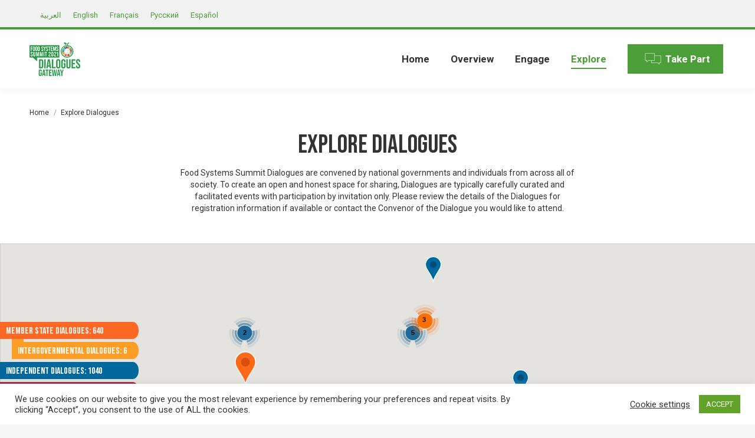

--- FILE ---
content_type: text/html; charset=UTF-8
request_url: https://summitdialogues.org/explore-dialogues/?dm_page=18
body_size: 36836
content:
<!DOCTYPE html>
<!--[if !(IE 6) | !(IE 7) | !(IE 8)  ]><!--><html lang="en-US" class="no-js">
<!--<![endif]--><head><meta charset="UTF-8" /><style id="litespeed-ccss">#cookie-law-info-bar{font-size:15px;margin:0 auto;padding:12px 10px;position:absolute;text-align:center;box-sizing:border-box;width:100%;z-index:9999;display:none;left:0;font-weight:300;box-shadow:0 -1px 10px 0 rgba(172,171,171,.3)}#cookie-law-info-again{font-size:10pt;margin:0;padding:5px 10px;text-align:center;z-index:9999;box-shadow:#161616 2px 2px 5px 2px}#cookie-law-info-bar span{vertical-align:middle}.cli-plugin-button,.cli-plugin-button:visited{display:inline-block;padding:9px 12px;color:#fff;text-decoration:none;position:relative;margin-left:5px;text-decoration:none}.cli-plugin-button,.cli-plugin-button:visited,.medium.cli-plugin-button,.medium.cli-plugin-button:visited{font-size:13px;font-weight:400;line-height:1}.cli-plugin-button{margin-top:5px}.cli-bar-popup{-moz-background-clip:padding;-webkit-background-clip:padding;background-clip:padding-box;-webkit-border-radius:30px;-moz-border-radius:30px;border-radius:30px;padding:20px}.cli-container-fluid{padding-right:15px;padding-left:15px;margin-right:auto;margin-left:auto}.cli-row{display:-ms-flexbox;display:flex;-ms-flex-wrap:wrap;flex-wrap:wrap;margin-right:-15px;margin-left:-15px}.cli-align-items-stretch{-ms-flex-align:stretch!important;align-items:stretch!important}.cli-px-0{padding-left:0;padding-right:0}.cli-btn{font-size:14px;display:inline-block;font-weight:400;text-align:center;white-space:nowrap;vertical-align:middle;border:1px solid transparent;padding:.5rem 1.25rem;line-height:1;border-radius:.25rem}.cli-modal-backdrop{position:fixed;top:0;right:0;bottom:0;left:0;z-index:1040;background-color:#000;display:none}.cli-modal-backdrop.cli-fade{opacity:0}.cli-modal a{text-decoration:none}.cli-modal .cli-modal-dialog{position:relative;width:auto;margin:.5rem;font-family:-apple-system,BlinkMacSystemFont,"Segoe UI",Roboto,"Helvetica Neue",Arial,sans-serif,"Apple Color Emoji","Segoe UI Emoji","Segoe UI Symbol";font-size:1rem;font-weight:400;line-height:1.5;color:#212529;text-align:left;display:-ms-flexbox;display:flex;-ms-flex-align:center;align-items:center;min-height:calc(100% - (.5rem*2))}@media (min-width:576px){.cli-modal .cli-modal-dialog{max-width:500px;margin:1.75rem auto;min-height:calc(100% - (1.75rem*2))}}@media (min-width:992px){.cli-modal .cli-modal-dialog{max-width:900px}}.cli-modal-content{position:relative;display:-ms-flexbox;display:flex;-ms-flex-direction:column;flex-direction:column;width:100%;background-color:#fff;background-clip:padding-box;border-radius:.3rem;outline:0}.cli-modal .cli-modal-close{position:absolute;right:10px;top:10px;z-index:1;padding:0;background-color:transparent!important;border:0;-webkit-appearance:none;font-size:1.5rem;font-weight:700;line-height:1;color:#000;text-shadow:0 1px 0 #fff}.cli-switch{display:inline-block;position:relative;min-height:1px;padding-left:70px;font-size:14px}.cli-switch input[type=checkbox]{display:none}.cli-switch .cli-slider{background-color:#e3e1e8;height:24px;width:50px;bottom:0;left:0;position:absolute;right:0;top:0}.cli-switch .cli-slider:before{background-color:#fff;bottom:2px;content:"";height:20px;left:2px;position:absolute;width:20px}.cli-switch input:checked+.cli-slider{background-color:#00acad}.cli-switch input:checked+.cli-slider:before{transform:translateX(26px)}.cli-switch .cli-slider{border-radius:34px}.cli-switch .cli-slider:before{border-radius:50%}.cli-tab-content{background:#fff}.cli-tab-content{width:100%;padding:30px}@media (max-width:767px){.cli-tab-content{padding:30px 10px}}.cli-container-fluid{padding-right:15px;padding-left:15px;margin-right:auto;margin-left:auto}.cli-row{display:-ms-flexbox;display:flex;-ms-flex-wrap:wrap;flex-wrap:wrap;margin-right:-15px;margin-left:-15px}.cli-align-items-stretch{-ms-flex-align:stretch!important;align-items:stretch!important}.cli-px-0{padding-left:0;padding-right:0}.cli-btn{font-size:14px;display:inline-block;font-weight:400;text-align:center;white-space:nowrap;vertical-align:middle;border:1px solid transparent;padding:.5rem 1.25rem;line-height:1;border-radius:.25rem}.cli-modal-backdrop{position:fixed;top:0;right:0;bottom:0;left:0;z-index:1040;background-color:#000;-webkit-transform:scale(0);transform:scale(0)}.cli-modal-backdrop.cli-fade{opacity:0}.cli-modal{position:fixed;top:0;right:0;bottom:0;left:0;z-index:99999;transform:scale(0);overflow:hidden;outline:0;display:none}.cli-modal a{text-decoration:none}.cli-modal .cli-modal-dialog{position:relative;width:auto;margin:.5rem;font-family:inherit;font-size:1rem;font-weight:400;line-height:1.5;color:#212529;text-align:left;display:-ms-flexbox;display:flex;-ms-flex-align:center;align-items:center;min-height:calc(100% - (.5rem*2))}@media (min-width:576px){.cli-modal .cli-modal-dialog{max-width:500px;margin:1.75rem auto;min-height:calc(100% - (1.75rem*2))}}.cli-modal-content{position:relative;display:-ms-flexbox;display:flex;-ms-flex-direction:column;flex-direction:column;width:100%;background-color:#fff;background-clip:padding-box;border-radius:.2rem;box-sizing:border-box;outline:0}.cli-switch{display:inline-block;position:relative;min-height:1px;padding-left:38px;font-size:14px}.cli-switch input[type=checkbox]{display:none}.cli-switch .cli-slider{background-color:#e3e1e8;height:20px;width:38px;bottom:0;left:0;position:absolute;right:0;top:0}.cli-switch .cli-slider:before{background-color:#fff;bottom:2px;content:"";height:15px;left:3px;position:absolute;width:15px}.cli-switch input:checked+.cli-slider{background-color:#61a229}.cli-switch input:checked+.cli-slider:before{transform:translateX(18px)}.cli-switch .cli-slider{border-radius:34px;font-size:0}.cli-switch .cli-slider:before{border-radius:50%}.cli-tab-content{background:#fff}.cli-tab-content{width:100%;padding:5px 30px 5px 5px;box-sizing:border-box}@media (max-width:767px){.cli-tab-content{padding:30px 10px}}.cli-tab-footer .cli-btn{background-color:#00acad;padding:10px 15px;text-decoration:none}.cli-tab-footer .wt-cli-privacy-accept-btn{background-color:#61a229;color:#fff;border-radius:0}.cli-tab-footer{width:100%;text-align:right;padding:20px 0}.cli-col-12{width:100%}.cli-tab-header{display:flex;justify-content:space-between}.cli-tab-header a:before{width:10px;height:2px;left:0;top:calc(50% - 1px)}.cli-tab-header a:after{width:2px;height:10px;left:4px;top:calc(50% - 5px);-webkit-transform:none;transform:none}.cli-tab-header a:before{width:7px;height:7px;border-right:1px solid #4a6e78;border-bottom:1px solid #4a6e78;content:" ";transform:rotate(-45deg);margin-right:10px}.cli-tab-header a.cli-nav-link{position:relative;display:flex;align-items:center;font-size:14px;color:#000;text-transform:capitalize}.cli-tab-header{border-radius:5px;padding:12px 15px;background-color:#f2f2f2}.cli-modal .cli-modal-close{position:absolute;right:0;top:0;z-index:1;-webkit-appearance:none;width:40px;height:40px;padding:0;border-radius:50%;padding:10px;background:0 0;border:none;min-width:40px}.cli-tab-container h4{font-family:inherit;font-size:16px;margin-bottom:15px;margin:10px 0}#cliSettingsPopup .cli-tab-section-container{padding-top:12px}.cli-privacy-content-text{font-size:14px;line-height:1.4;margin-top:0;padding:0;color:#000}.cli-tab-content{display:none}.cli-tab-section .cli-tab-content{padding:10px 20px 5px}.cli-tab-section{margin-top:5px}@media (min-width:992px){.cli-modal .cli-modal-dialog{max-width:645px}}.cli-switch .cli-slider:after{content:attr(data-cli-disable);position:absolute;right:50px;color:#000;font-size:12px;text-align:right;min-width:80px}.cli-switch input:checked+.cli-slider:after{content:attr(data-cli-enable)}.cli-privacy-overview:not(.cli-collapsed) .cli-privacy-content{max-height:60px;overflow:hidden}a.cli-privacy-readmore{font-size:12px;margin-top:12px;display:inline-block;padding-bottom:0;color:#000;text-decoration:underline}.cli-modal-footer{position:relative}a.cli-privacy-readmore:before{content:attr(data-readmore-text)}.cli-modal-close svg{fill:#000}span.cli-necessary-caption{color:#000;font-size:12px}.cli-tab-container .cli-row{max-height:500px;overflow-y:auto}.wt-cli-sr-only{display:none;font-size:16px}.cli-bar-container{float:none;margin:0 auto;display:-webkit-box;display:-moz-box;display:-ms-flexbox;display:-webkit-flex;display:flex;justify-content:space-between;-webkit-box-align:center;-moz-box-align:center;-ms-flex-align:center;-webkit-align-items:center;align-items:center}.cli-bar-btn_container{margin-left:20px;display:-webkit-box;display:-moz-box;display:-ms-flexbox;display:-webkit-flex;display:flex;-webkit-box-align:center;-moz-box-align:center;-ms-flex-align:center;-webkit-align-items:center;align-items:center;flex-wrap:nowrap}.cli-bar-btn_container a{white-space:nowrap}.cli-style-v2{font-size:11pt;line-height:18px;font-weight:400}.cli-style-v2 .cli-bar-message{width:70%;text-align:left}.cli-style-v2 .cli-bar-btn_container .cli_action_button,.cli-style-v2 .cli-bar-btn_container .cli_settings_button{margin-left:5px}.cli-style-v2 .cli_settings_button:not(.cli-plugin-button){text-decoration:underline}.cli-style-v2 .cli-bar-btn_container .cli-plugin-button{margin-top:5px;margin-bottom:5px}.wt-cli-necessary-checkbox{display:none!important}@media (max-width:985px){.cli-style-v2 .cli-bar-message{width:100%}.cli-style-v2.cli-bar-container{justify-content:left;flex-wrap:wrap}.cli-style-v2 .cli-bar-btn_container{margin-left:0;margin-top:10px}}.wt-cli-privacy-overview-actions{padding-bottom:0}@media only screen and (max-width:479px) and (min-width:320px){.cli-style-v2 .cli-bar-btn_container{flex-wrap:wrap}}.wt-cli-cookie-description{font-size:14px;line-height:1.4;margin-top:0;padding:0;color:#000}.wpml-ls-legacy-list-horizontal{border:1px solid transparent;padding:7px;clear:both}.wpml-ls-legacy-list-horizontal>ul{padding:0;margin:0!important;list-style-type:none}.wpml-ls-legacy-list-horizontal .wpml-ls-item{padding:0;margin:0;list-style-type:none;display:inline-block}.wpml-ls-legacy-list-horizontal a{display:block;text-decoration:none;padding:5px 10px;line-height:1}.wpml-ls-legacy-list-horizontal a span{vertical-align:middle}.wpb_text_column *:last-child,#content .wpb_text_column *:last-child{margin-bottom:0}header{display:block}*{padding:0;margin:0}html{font-size:100%;-webkit-text-size-adjust:100%;-ms-text-size-adjust:100%}strong{font-weight:700}ol,ul{list-style:none}img{border:0;-ms-interpolation-mode:bicubic}svg:not(:root){overflow:hidden}button,input{font-size:100%;margin:0;vertical-align:baseline}button,input{line-height:normal}button{-webkit-appearance:button}input[type=checkbox]{box-sizing:border-box;padding:0}button::-moz-focus-inner,input::-moz-focus-inner{border:0;padding:0}.pswp{display:none;position:absolute;width:100%;height:100%;left:0;top:0;-ms-touch-action:none;touch-action:none;z-index:9500;-webkit-text-size-adjust:100%;-webkit-backface-visibility:hidden;outline:0}.pswp:after,.pswp:before{content:' ';display:table}.pswp *{-webkit-box-sizing:border-box;box-sizing:border-box}.pswp__bg{position:absolute;left:0;top:0;width:100%;height:100%;background:#000;opacity:0;-webkit-transform:translateZ(0);transform:translateZ(0);-webkit-backface-visibility:hidden;will-change:opacity}.pswp__scroll-wrap{position:absolute;left:0;top:0;width:100%;height:100%;overflow:hidden}.pswp__container{-ms-touch-action:none;touch-action:none;position:absolute;left:0;right:0;top:0;bottom:0;-webkit-backface-visibility:hidden}.pswp__container{-webkit-touch-callout:none}.pswp__item{position:absolute;left:0;right:0;top:0;bottom:0;overflow:hidden}.pswp__caption .pswp__caption__center{text-align:center}.pswp button.pswp__button{height:43px;background:0 0!important;font-family:icomoon-the7-font;font-size:16px;line-height:1;text-rendering:auto;-webkit-font-smoothing:antialiased;color:#fff;opacity:.5}.pswp button.pswp__button--close{font-size:21px}.pswp__button--close:before{content:"\eb00"}.pswp__button--share:before{content:"\ea04"}.pswp .pswp__button--arrow--left:before,.pswp .pswp__button--arrow--right:before{top:0}.pswp .pswp__button--arrow--left:before{content:"\f052"!important;background:0 0!important}.pswp .pswp__button--arrow--right:before{content:"\f053"!important;background:0 0!important}.pswp .pswp__share-tooltip{border-radius:0}.pswp__share-tooltip:before{content:'';display:block;width:0;height:0;position:absolute;top:-12px;right:15px;border:6px solid transparent;border-bottom-color:#fff}.pswp__button{position:relative;background:0 0;overflow:visible;-webkit-appearance:none;display:block;border:0;padding:0;margin:0;float:right;opacity:.75;-webkit-box-shadow:none;box-shadow:none}.pswp__button::-moz-focus-inner{padding:0;border:0}.pswp__button,.pswp__button--arrow--left:before,.pswp__button--arrow--right:before{width:44px;height:44px}.pswp__button--fs{display:none}.pswp__button--zoom{display:none}.pswp__button--arrow--left,.pswp__button--arrow--right{background:0 0;top:50%;margin-top:-50px;width:70px;height:100px;position:absolute}.pswp__button--arrow--left{left:0}.pswp__button--arrow--right{right:0}.pswp__button--arrow--left:before,.pswp__button--arrow--right:before{content:'';top:35px;background-color:rgba(0,0,0,.3);height:30px;width:32px;position:absolute}.pswp__button--arrow--left:before{left:6px}.pswp__button--arrow--right:before{left:0;right:6px}.pswp__share-modal{display:block;background:rgba(0,0,0,.5);width:100%;height:100%;top:0;left:0;padding:10px;position:absolute;z-index:1600;opacity:0;-webkit-backface-visibility:hidden;will-change:opacity}.pswp__share-modal--hidden{display:none}.pswp__share-tooltip{min-width:150px;z-index:1620;position:absolute;background:#fff;top:56px;border-radius:2px;display:block;width:auto;right:44px;-webkit-box-shadow:0 2px 5px rgba(0,0,0,.25);box-shadow:0 2px 5px rgba(0,0,0,.25);-webkit-transform:translateY(6px);-ms-transform:translateY(6px);transform:translateY(6px);-webkit-backface-visibility:hidden;will-change:transform}.pswp__counter{position:absolute;left:0;top:0;height:44px;font-size:13px;line-height:44px;color:#fff;opacity:.75;padding:0 10px}.pswp__caption{position:absolute;left:0;bottom:0;width:100%;min-height:44px}.pswp__caption__center{text-align:left;max-width:420px;margin:0 auto;font-size:13px;padding:10px;line-height:20px;color:#ccc}.pswp__preloader{width:44px;height:44px;position:absolute;top:0;left:50%;margin-left:-22px;opacity:0;will-change:opacity;direction:ltr}.pswp__preloader__icn{width:20px;height:20px;margin:12px}@media screen and (max-width:1024px){.pswp__preloader{position:relative;left:auto;top:auto;margin:0;float:right}}.pswp__ui{-webkit-font-smoothing:auto;visibility:visible;opacity:1;z-index:1550}.pswp__top-bar{position:absolute;left:0;top:0;height:44px;width:100%}.pswp__caption,.pswp__top-bar{-webkit-backface-visibility:hidden;will-change:opacity}.pswp__caption,.pswp__top-bar{background-color:rgba(0,0,0,.5)}.pswp__ui--hidden .pswp__button--arrow--left,.pswp__ui--hidden .pswp__button--arrow--right,.pswp__ui--hidden .pswp__caption,.pswp__ui--hidden .pswp__top-bar{opacity:.001}.page-inner{-ms-grid-column:1;-ms-grid-row:2;grid-area:page-inner}#main-slideshow,.photo-scroller{-ms-grid-column:1;-ms-grid-row:2;grid-area:slider}.masthead{-ms-grid-column:1;-ms-grid-row:1;grid-area:header}.side-header-v-stroke.masthead,.side-header.masthead{-ms-grid-column:1;grid-area:header-side}.checkout-page-title{grid-area:checkout;-ms-grid-column:1;-ms-grid-row:4}.page-title{-ms-grid-column:1;-ms-grid-row:3;grid-area:title}.fancy-header{-ms-grid-column:1;-ms-grid-row:3;grid-area:fancyheader}.elementor-location-header{grid-area:elementor-header}#main{-ms-grid-column:1;-ms-grid-row:5;grid-area:main}.footer{-ms-grid-column:1;-ms-grid-row:6;grid-area:footer}.responsive-off .sidebar{grid-area:sidebar;-ms-grid-row:1}.responsive-off .content{grid-area:content;-ms-grid-row:1}.wf-wrap{box-sizing:border-box}.wf-1{width:100%}.wf-wrap{max-width:100%;padding:0 44px;margin:0 auto}.breadcrumbs li:first-child:before{content:""}.breadcrumbs li:before{position:absolute;left:0;top:0;width:15px;height:13px;content:"/";opacity:.5;text-align:left;z-index:3}.breadcrumbs li:before{opacity:1}.page-title{display:-ms-flexbox;display:-ms-flex;display:flex}.page-title .wf-wrap{position:relative}.page-title .wf-wrap:after{position:absolute;width:100%;bottom:0;content:""}.page-title.disabled-bg .wf-wrap:after{display:none}.page-title>.wf-wrap{display:-ms-flexbox;display:-ms-flex;display:flex;-ms-align-items:center;-ms-flex-align:center;align-items:center;box-sizing:border-box}.content-left>.wf-wrap{-ms-flex-pack:center;-ms-justify-content:center;justify-content:center;-ms-align-items:flex-start;-ms-flex-align:flex-start;align-items:flex-start;-ms-flex-flow:column wrap;flex-flow:column wrap}.breadcrumbs{list-style:none}.breadcrumbs li{position:relative;display:inline-block;padding-left:12px;margin-left:8px}.breadcrumbs li:first-child{padding-left:0;margin-left:0;background:0 0!important}.breadcrumbs li a{color:inherit}.breadcrumbs a{text-decoration:none}body{overflow-x:hidden}h1,h3,h4{margin-bottom:10px;clear:both}p{margin-bottom:10px}a{text-decoration:underline}img[class*=attachment-]{max-width:100%;height:auto}.assistive-text{position:absolute!important;clip:rect(1px,1px,1px,1px)}#page{position:relative;overflow:hidden}.main-gradient{display:none}#main{padding:50px 0}.screen-reader-text{clip:rect(1px,1px,1px,1px);height:1px;overflow:hidden;position:absolute!important;width:1px}#page .skip-link{background-color:#f1f1f1;box-shadow:0 0 1px 1px rgba(0,0,0,.2);color:#21759b;display:block;font-size:14px;font-weight:700;left:-9999em;outline:0;padding:15px 23px 14px;text-decoration:none;text-transform:none;top:-9999em}.post-content a{text-decoration:none}.dt-text-title{grid-area:header;max-width:100%}.dt-text-desc{grid-area:desc;max-width:100%}.icon-with-text-shortcode .text-icon{grid-area:icon;text-decoration:none}.icon-with-text-shortcode .default-btn-shortcode{justify-self:start;grid-area:button}.masthead{position:relative;z-index:102;box-sizing:border-box}.masthead:not(.side-header){display:-ms-flexbox;-ms-flex-direction:column}.top-bar{position:relative;display:-ms-flexbox;display:-ms-flex;display:flex;margin-top:0;box-sizing:border-box}.top-bar-bg,.top-bar:after{position:absolute;bottom:0;left:0;width:100%;height:100%;content:"";box-sizing:content-box}.top-bar:after{height:1px}.top-bar-bg{padding:0 1000px;margin-left:-1000px}.top-bar>.mini-widgets{display:-ms-flexbox;display:-ms-flex;display:flex;-ms-align-items:center;-ms-flex-align:center;align-items:center;-ms-flex:1 1 auto;flex:1 1 auto;-ms-justify-content:flex-start;justify-content:flex-start;-ms-flex-pack:start;-ms-flex-flow:row wrap;flex-flow:row wrap}.top-bar .mini-widgets.right-widgets,.top-bar .mini-widgets:last-child{-ms-justify-content:flex-end;justify-content:flex-end;-ms-flex-pack:end}.top-bar *{font-size:inherit;line-height:inherit}.top-bar a{text-decoration:none}.branding{line-height:0;font-size:0}.branding>a{display:block}.branding a img,.branding img{max-width:100%;height:auto}.branding .mobile-logo{display:none}.masthead .mini-widgets>*{display:inline-block;margin-left:10px;margin-right:10px}.masthead:not(.side-header) .mini-widgets>:first-child{margin-left:0}.masthead:not(.side-header) .mini-widgets>:last-child{margin-right:0}.text-area{position:relative;display:inline-block;vertical-align:middle}.text-area>p{margin-bottom:0}.dt-close-mobile-menu-icon{position:relative}.dt-close-mobile-menu-icon:after,.dt-close-mobile-menu-icon:before{position:absolute;top:0;left:0;width:100%;height:100%;content:"";border-radius:inherit;box-sizing:border-box}.dt-close-mobile-menu-icon:after{opacity:0}.dt-close-mobile-menu-icon:before{opacity:1}.main-nav>li{position:relative;display:-ms-flexbox;display:-ms-flex;display:flex}.main-nav>li>a{text-decoration:none}.main-nav>li>a{position:relative;display:-ms-flexbox;display:-ms-flex;display:flex;-ms-align-items:center;-ms-flex-align:center;align-items:center}.menu-text{display:block}.top-header .main-nav .menu-text:after{position:absolute;top:50%;margin-top:-4px;right:0;width:8px;height:8px}.upwards-line>li>a>span{position:relative;display:block}.upwards-line>li>a .menu-item-text:before{position:absolute;bottom:-5px;left:0;width:100%;height:2px;background:rgba(0,0,0,.1);content:'';opacity:0;transform:translateY(10px)}.top-header .upwards-line>li.act>a .menu-item-text:before{opacity:1;transform:translateY(0)}.dt-mega-menu-wrap,.sub-nav{position:absolute;visibility:hidden;z-index:200;top:100%;left:0;width:240px;opacity:0}.sub-nav{padding:0;box-shadow:0 0 4px rgba(0,0,0,.2);box-sizing:border-box}.sub-nav>li{position:relative;display:block;box-sizing:border-box}.sub-nav li:first-child:before{display:none}.sub-nav>li>a{position:relative;display:-ms-flexbox;display:-ms-flex;display:flex;-ms-align-items:center;-ms-flex-align:center;align-items:center;-ms-align-content:center;align-content:center;-ms-flex-line-pack:center;text-decoration:none}.sub-nav li a{box-sizing:border-box}.top-header .main-nav .sub-nav>li.has-children>a:after{position:absolute;display:block;right:0;top:50%;width:8px;height:8px;margin-top:-4px}.top-header .main-nav .sub-nav.level-arrows-on>li.has-children>a:after{content:"\f007";font-family:icomoon-the7-font;speak:none;font-style:normal;font-weight:400;font-variant:normal;text-transform:none;font-size:8px;line-height:1;text-align:center}.top-header .main-nav .sub-nav.level-arrows-on>li.has-children.dt-mega-parent>a:after{content:""}.sub-nav .sub-nav{left:241px;top:0;margin-top:0}.dt-mobile-header .sub-nav>li,.mobile-main-nav>li{display:-ms-flexbox;display:-ms-flex;display:flex;-ms-flex-flow:row wrap;flex-flow:row wrap}.dt-mobile-header .mobile-main-nav>li>.dt-mega-menu-wrap,.dt-mobile-header .mobile-main-nav>li>.dt-mega-menu-wrap>.sub-nav .sub-nav,.dt-mobile-header .mobile-main-nav>li>.sub-nav{position:relative;display:none;top:0;left:0;width:100%;padding:0;visibility:visible;opacity:1;z-index:auto}.mobile-main-nav .sub-nav{background:0 0;box-shadow:none}.dt-mobile-header{position:fixed;top:0;height:100%;min-height:100%;width:500px;max-width:100%;z-index:9602;box-sizing:border-box;background-color:grey;transform:translate3d(-100%,0,0);overflow:hidden}.right-mobile-menu .dt-mobile-header{right:0;transform:translate3d(100%,0,0)}html:not(.touchevents) .dt-mobile-header::-webkit-scrollbar{width:13px}html:not(.touchevents) .dt-mobile-header::-webkit-scrollbar-thumb{border-radius:10px;background-color:#1ebac8;border:4px solid #fff;box-sizing:border-box}.mobile-mini-widgets-in-menu{display:none}.mobile-mini-widgets-in-menu{padding:30px 0}.mobile-main-nav{display:-ms-flexbox;display:-ms-flex;display:flex;-ms-flex-flow:column nowrap;flex-flow:column nowrap;-ms-flex:10 1 auto;flex:10 1 auto}.mobile-main-nav>li{position:relative;display:-ms-flexbox;display:-ms-flex;display:flex}.mobile-menu-show-divider .mobile-main-nav>li:before{content:"";position:absolute;top:-.5px;height:0;width:100%;max-width:100%;left:0}.mobile-menu-show-divider .mobile-main-nav>li:first-child:before{display:none}.mobile-main-nav>li>a{text-decoration:none;position:relative;display:-ms-flexbox;display:-ms-flex;display:flex;-ms-align-items:center;-ms-flex-align:center;align-items:center;padding:10px 30px 10px 0;-ms-flex-positive:1;-ms-flex-grow:1;flex-grow:1}.mobile-main-nav .sub-nav{margin-left:20px}#page #mobile-menu .sub-nav li,#page .mobile-main-nav .dt-mega-menu.mega-auto-width .sub-nav .dt-mega-parent{padding:0;width:100%}#page .mobile-main-nav .sub-nav{width:100%}.mobile-main-nav .sub-nav .sub-nav{left:0}.mobile-main-nav .sub-nav>li>a{padding:10px 30px 10px 0;margin:0;-ms-flex-positive:1;-ms-flex-grow:1;flex-grow:1}.dt-close-mobile-menu-icon{display:-ms-inline-flexbox;display:-ms-inline-flex;display:inline-flex;-ms-align-items:center;-ms-flex-align:center;align-items:center;-ms-flex-pack:center;-ms-justify-content:center;justify-content:center;position:absolute;top:0;z-index:9999;opacity:0;min-width:12px;min-height:12px}.dt-close-mobile-menu-icon .close-line-wrap{position:relative;width:22px;height:100%}.fade-medium-mobile-menu-close-icon .dt-close-mobile-menu-icon .close-line-wrap{width:20px;height:20px}.dt-close-mobile-menu-icon span{position:relative;display:block;margin:0;z-index:2}.dt-close-mobile-menu-icon .close-line{display:inline-block;transform-origin:50% 50%;width:22px;height:2px;position:absolute;left:0;content:''}.fade-medium-mobile-menu-close-icon .dt-close-mobile-menu-icon .close-line{width:20px;top:50%;margin-top:-1px}.dt-close-mobile-menu-icon .close-line:nth-child(2){display:none}.dt-close-mobile-menu-icon .close-line:after,.dt-close-mobile-menu-icon .close-line:before{position:absolute;top:0;left:0;width:100%;height:100%;content:"";border-radius:inherit;box-sizing:border-box}.dt-close-mobile-menu-icon .close-line:after{opacity:0}.dt-close-mobile-menu-icon .close-line:before{opacity:1}.dt-close-mobile-menu-icon .close-line:first-child{transform:rotate3d(0,0,1,45deg)}.dt-close-mobile-menu-icon .close-line:last-child{transform:rotate3d(0,0,1,-45deg)}.phantom-sticky .branding>a:not(.same-logo){opacity:0;display:block!important;position:absolute;left:-100%}body #load{display:block;height:100%;overflow:hidden;position:fixed;width:100%;z-index:9901}.load-wrap{width:100%;height:100%;background-position:center center;background-repeat:no-repeat;text-align:center;display:-ms-flexbox;display:-ms-flex;display:flex;-ms-align-items:center;-ms-flex-align:center;align-items:center;-ms-flex-flow:column wrap;flex-flow:column wrap;-ms-flex-pack:center;-ms-justify-content:center;justify-content:center}img.lazy-load{opacity:0}.scroll-top{position:fixed;display:-ms-flexbox;display:-ms-flex;display:flex;-ms-align-items:center;-ms-flex-align:center;align-items:center;-ms-flex-pack:center;-ms-justify-content:center;justify-content:center;right:10px;bottom:10px;width:40px;height:40px;opacity:0;z-index:-1;filter:alpha(opacity=0);-ms-filter:"alpha(opacity=0)";text-decoration:none;background-color:#000;background-color:rgba(0,0,0,.2)}.scroll-top:before{content:"\f0290";font-family:icomoon-the7-font;speak:none;font-style:normal;font-weight:400;font-variant:normal;text-transform:none;font-size:20px;line-height:1;color:#fff}.mini-wpml{position:relative}body #load{display:block;height:100%;overflow:hidden;position:fixed;width:100%;z-index:9901;opacity:1;visibility:visible}.load-wrap{width:100%;height:100%;background-position:center center;background-repeat:no-repeat;text-align:center}#load{background-color:#fff}.spinner-loader .load-wrap{background-image:url("data:image/svg+xml,%3Csvg width='75px' height='75px' xmlns='http://www.w3.org/2000/svg' viewBox='0 0 100 100' preserveAspectRatio='xMidYMid' class='uil-default'%3E%3Crect x='0' y='0' width='100' height='100' fill='none' class='bk'%3E%3C/rect%3E%3Crect  x='46.5' y='40' width='7' height='20' rx='5' ry='5' fill='rgba%2851%2C51%2C51%2C0.3%29' transform='rotate(0 50 50) translate(0 -30)'%3E  %3Canimate attributeName='opacity' from='1' to='0' dur='1s' begin='0s' repeatCount='indefinite'/%3E%3C/rect%3E%3Crect  x='46.5' y='40' width='7' height='20' rx='5' ry='5' fill='rgba%2851%2C51%2C51%2C0.3%29' transform='rotate(30 50 50) translate(0 -30)'%3E  %3Canimate attributeName='opacity' from='1' to='0' dur='1s' begin='0.08333333333333333s' repeatCount='indefinite'/%3E%3C/rect%3E%3Crect  x='46.5' y='40' width='7' height='20' rx='5' ry='5' fill='rgba%2851%2C51%2C51%2C0.3%29' transform='rotate(60 50 50) translate(0 -30)'%3E  %3Canimate attributeName='opacity' from='1' to='0' dur='1s' begin='0.16666666666666666s' repeatCount='indefinite'/%3E%3C/rect%3E%3Crect  x='46.5' y='40' width='7' height='20' rx='5' ry='5' fill='rgba%2851%2C51%2C51%2C0.3%29' transform='rotate(90 50 50) translate(0 -30)'%3E  %3Canimate attributeName='opacity' from='1' to='0' dur='1s' begin='0.25s' repeatCount='indefinite'/%3E%3C/rect%3E%3Crect  x='46.5' y='40' width='7' height='20' rx='5' ry='5' fill='rgba%2851%2C51%2C51%2C0.3%29' transform='rotate(120 50 50) translate(0 -30)'%3E  %3Canimate attributeName='opacity' from='1' to='0' dur='1s' begin='0.3333333333333333s' repeatCount='indefinite'/%3E%3C/rect%3E%3Crect  x='46.5' y='40' width='7' height='20' rx='5' ry='5' fill='rgba%2851%2C51%2C51%2C0.3%29' transform='rotate(150 50 50) translate(0 -30)'%3E  %3Canimate attributeName='opacity' from='1' to='0' dur='1s' begin='0.4166666666666667s' repeatCount='indefinite'/%3E%3C/rect%3E%3Crect  x='46.5' y='40' width='7' height='20' rx='5' ry='5' fill='rgba%2851%2C51%2C51%2C0.3%29' transform='rotate(180 50 50) translate(0 -30)'%3E  %3Canimate attributeName='opacity' from='1' to='0' dur='1s' begin='0.5s' repeatCount='indefinite'/%3E%3C/rect%3E%3Crect  x='46.5' y='40' width='7' height='20' rx='5' ry='5' fill='rgba%2851%2C51%2C51%2C0.3%29' transform='rotate(210 50 50) translate(0 -30)'%3E  %3Canimate attributeName='opacity' from='1' to='0' dur='1s' begin='0.5833333333333334s' repeatCount='indefinite'/%3E%3C/rect%3E%3Crect  x='46.5' y='40' width='7' height='20' rx='5' ry='5' fill='rgba%2851%2C51%2C51%2C0.3%29' transform='rotate(240 50 50) translate(0 -30)'%3E  %3Canimate attributeName='opacity' from='1' to='0' dur='1s' begin='0.6666666666666666s' repeatCount='indefinite'/%3E%3C/rect%3E%3Crect  x='46.5' y='40' width='7' height='20' rx='5' ry='5' fill='rgba%2851%2C51%2C51%2C0.3%29' transform='rotate(270 50 50) translate(0 -30)'%3E  %3Canimate attributeName='opacity' from='1' to='0' dur='1s' begin='0.75s' repeatCount='indefinite'/%3E%3C/rect%3E%3Crect  x='46.5' y='40' width='7' height='20' rx='5' ry='5' fill='rgba%2851%2C51%2C51%2C0.3%29' transform='rotate(300 50 50) translate(0 -30)'%3E  %3Canimate attributeName='opacity' from='1' to='0' dur='1s' begin='0.8333333333333334s' repeatCount='indefinite'/%3E%3C/rect%3E%3Crect  x='46.5' y='40' width='7' height='20' rx='5' ry='5' fill='rgba%2851%2C51%2C51%2C0.3%29' transform='rotate(330 50 50) translate(0 -30)'%3E  %3Canimate attributeName='opacity' from='1' to='0' dur='1s' begin='0.9166666666666666s' repeatCount='indefinite'/%3E%3C/rect%3E%3C/svg%3E")}.masthead:not(.side-header){max-width:100%}.masthead:not(.side-header):not(.side-header-v-stroke):not(.side-header-menu-icon){box-sizing:border-box}@media all and (-ms-high-contrast:none),(-ms-high-contrast:active){.masthead:not(.side-header):not(.mixed-header){display:-ms-flexbox;-ms-flex-direction:column;-ms-align-content:space-between;align-content:space-between;-ms-flex-pack:center;-ms-justify-content:center;justify-content:center}.masthead:not(.side-header):not(.mixed-header) .top-bar,.masthead:not(.side-header):not(.mixed-header) .header-bar{width:100%}.masthead .header-bar{box-sizing:border-box}}.masthead:not(.side-header) .header-bar{position:relative;display:-ms-flexbox;display:-ms-flex;display:flex;-ms-align-items:stretch;-ms-flex-align:stretch;align-items:stretch;-ms-align-content:stretch;align-content:stretch;-ms-flex-line-pack:stretch;-ms-flex-pack:space-between;-ms-justify-content:space-between;justify-content:space-between;-ms-flex-pack:justify}.masthead:not(.side-header) .main-nav{display:-ms-flexbox;display:-ms-flex;display:flex;-ms-flex-flow:row wrap;flex-flow:row wrap;-ms-align-items:center;-ms-flex-align:center;align-items:center}.masthead:not(.side-header).full-height .main-nav{-ms-align-items:stretch;-ms-flex-align:stretch;align-items:stretch;-ms-align-content:stretch;align-content:stretch}.masthead:not(.side-header).full-height .header-bar .main-nav>li>a,.masthead:not(.side-header) .header-bar .main-nav>li>a{display:flex;display:-ms-flexbox;display:-ms-flex;-ms-align-content:center;align-content:center;-ms-flex-line-pack:stretch}.masthead:not(.side-header).full-height .main-nav>li>a{-ms-flex-positive:1;-ms-flex-grow:1;flex-grow:1;-ms-flex-pack:center;-ms-justify-content:center;justify-content:center}.inline-header .header-bar{-ms-flex-flow:row nowrap;flex-flow:row nowrap}.inline-header .branding{display:-ms-flexbox;display:-ms-flex;display:flex;-ms-align-items:center;-ms-flex-align:center;align-items:center}.inline-header.right .main-nav{-ms-flex-positive:1;-ms-flex-grow:1;flex-grow:1}.inline-header.right .main-nav{-ms-flex-pack:flex-end;-ms-justify-content:flex-end;justify-content:flex-end;-ms-flex-pack:end}html,body,body.page{font:normal 14px/20px "Roboto",Helvetica,Arial,Verdana,sans-serif;word-spacing:normal;color:#333}#main .wf-wrap,.page-title .wf-wrap{padding:0 50px}.masthead:not(.side-header):not(.side-header-menu-icon) .header-bar{max-width:calc(1300px - 50px - 50px);margin:0 auto}.page-title .wf-wrap:after{width:calc(1300px - 50px - 50px);max-width:calc(100% - 50px - 50px)}.text-small{font-size:13px;line-height:23px}h1{color:#333;font:normal normal 44px/54px "Bebas Neue",Helvetica,Arial,Verdana,sans-serif;text-transform:none}@media (max-width:800px){h1{font-size:34px;line-height:44px}}h3{color:#333;font:normal normal 24px/34px "Bebas Neue",Helvetica,Arial,Verdana,sans-serif;text-transform:none}h4{color:#333;font:normal normal 20px/30px "Bebas Neue",Helvetica,Arial,Verdana,sans-serif;text-transform:none}h1,h3,h4{color:#333}a{color:#4c9f38}#main>.wf-wrap{width:1300px}#main{padding:70px 0}#main>.wf-wrap{padding:0 50px}body{background:#f7f7f7 none repeat left top;background-size:auto}#page{background:#fff none repeat center top;background-size:auto;background-attachment:}#mobile-menu{border-radius:1px}.top-bar-bg{background:#f2f2f2 none repeat center center}.top-bar{min-height:36px;padding:5px 50px}.masthead:not(.side-header):not(.side-header-menu-icon) .top-bar{max-width:calc(1300px);margin:0 auto}.top-bar{color:#333}.masthead .top-bar .text-area{font:13px/19px "Roboto",Helvetica,Arial,Verdana,sans-serif;text-transform:none}.branding>a{padding:0 5px 0 0}.text-area{font:normal 13px/17px "Roboto",Helvetica,Arial,Verdana,sans-serif;color:#333}.top-bar .text-area{color:#333}.main-nav>li>a{margin:18px 14px;padding:4px}.top-header .outside-item-remove-margin.main-nav>li:first-child>a{margin-left:0}.top-header .outside-item-remove-margin.main-nav>li:last-child>a{margin-right:0}.main-nav>li>a .menu-text{font:normal bold 17px/21px "Roboto",Helvetica,Arial,Verdana,sans-serif;text-transform:none}.main-nav>li:not(.wpml-ls-item)>a .menu-text{color:#333}.main-nav>li:not(.wpml-ls-item)>a{color:#333}.main-nav>li.act:not(.wpml-ls-item)>a{color:#4c9f38}.main-nav>li.act:not(.wpml-ls-item)>a .menu-text{color:#4c9f38}.upwards-line>li>a .menu-item-text:before{bottom:-6px;height:2px;background-color:#4c9f38;background:#4c9f38;background:-webkit-linear-gradient();background:linear-gradient()}li:not(.dt-mega-menu) .sub-nav{width:280px}.sub-nav{background-color:#fff;padding:0}.top-header .sub-nav .sub-nav{top:0}.main-nav .sub-nav>li>a .menu-text{font:13px/17px "Roboto",Helvetica,Arial,Verdana,sans-serif;text-transform:none}.main-nav .sub-nav>li:not(.wpml-ls-item)>a .menu-text{color:#333}.main-nav .sub-nav>li:not(.wpml-ls-item)>a{color:#333}.main-nav .sub-nav>li>a{margin:0;padding:10px}.top-header .main-nav .sub-nav.level-arrows-on>li.has-children>a{padding-right:18px}.masthead:not(.sub-downwards) .sub-nav li.has-children a:after{right:2px}.top-header .masthead:not(.sub-downwards) .sub-nav li.has-children a:after{right:10px}.top-header .sub-nav.hover-style-bg>li:not(.dt-mega-parent).act>a{background-color:rgba(76,159,56,.07);background:rgba(76,159,56,.07);background:-webkit-linear-gradient();background:linear-gradient()}.main-nav .sub-nav>li.act:not(.dt-mega-parent):not(.wpml-ls-item):not(.wpml-ls-item)>a{color:#4c9f38}.main-nav .sub-nav>li.act:not(.dt-mega-parent):not(.wpml-ls-item)>a .menu-text{color:#4c9f38}.masthead:not(.sub-downwards) .sub-nav .sub-nav{left:281px!important}.dt-mobile-header{background-color:#fff;width:300px}html:not(.touchevents) .dt-mobile-header::-webkit-scrollbar-thumb{background:rgba(51,51,51,.2);border-color:#fff}html:not(.touchevents) .dt-mobile-header::-webkit-scrollbar-track{background-color:#fff}.right-mobile-menu-close-icon .dt-close-mobile-menu-icon{right:0}.mobile-main-nav>li>a{padding:10.4px 25px 10.4px 0}.mobile-menu-show-divider .mobile-main-nav>li>a{padding:15.2px 25px 15.2px 0}.mobile-main-nav>li>.sub-nav:last-child{margin-bottom:16px}.mobile-main-nav li>a .menu-text{font:bold 16px/20px "Roboto",Helvetica,Arial,Verdana,sans-serif;color:#333;text-transform:none}.mobile-main-nav li>a{color:#333}.mobile-main-nav li.act>a{color:#4c9f38}.mobile-main-nav li.act>a .menu-text,.dt-mobile-header .mobile-main-nav .sub-nav>li.act>a .menu-text{color:#4c9f38}.mobile-main-nav>li.has-children>a:after{color:rgba(51,51,51,.17)}.mobile-menu-show-divider .mobile-main-nav>li:before{border-bottom:1px solid rgba(51,51,51,.12)}.mobile-main-nav .sub-nav>li>a,#page .mobile-main-nav .sub-nav li{padding:5.2px 0}.dt-mobile-header .mobile-main-nav li .sub-nav>li>a .menu-text{font:13px/17px "Roboto",Helvetica,Arial,Verdana,sans-serif;color:#333;text-transform:none}.mobile-main-nav .sub-nav li>a .menu-text{font-size:9px;line-height:13px}.mobile-main-nav .sub-nav.level-arrows-on li.has-children>a:after,.mobile-main-nav .sub-nav li.has-children a:after{color:rgba(51,51,51,.17)}.mobile-main-nav>li.has-children>a{max-width:calc(100% - 55px)}.mobile-main-nav .sub-nav>li.has-children>a{max-width:calc(100% - 30px)}.dt-close-mobile-menu-icon{padding:5px;margin:15px 0 0;border-radius:0}.mobile-hamburger-close-bg-enable .dt-close-mobile-menu-icon:before{background-color:#4c9f38}.mobile-hamburger-close-bg-hover-enable .dt-close-mobile-menu-icon:after{background-color:#4c9f38}.dt-close-mobile-menu-icon span:after{background-color:#4c9f38;background:#fff!important}.dt-close-mobile-menu-icon span:before{background-color:#4c9f38;background:#fff!important}.masthead:not(.side-header):not(.side-header-v-stroke):not(.side-header-menu-icon) .header-bar{padding:0 50px}.masthead:not(.mixed-header){background:#fff none repeat center center;background-size:auto;background-attachment:}.masthead.shadow-decoration:not(.side-header-menu-icon):not(#phantom):not(.masthead-mobile-header){box-shadow:0 0 15px 1px rgba(0,0,0,.07)}.page-title .wf-wrap{min-height:32px;padding-top:25px;padding-bottom:20px}.page-title .wf-wrap:after{border-bottom:5px dashed rgba(51,51,51,.11)}.page-title>.wf-wrap{width:1300px}.page-title .breadcrumbs li:before,.page-title .breadcrumbs li:before{color:rgba(51,51,51,.35)}.page-title .breadcrumbs{padding:0;margin:8px 0 0}.page-title .breadcrumbs,.page-title .breadcrumbs a{color:#333;font:normal 12px/16px "Roboto",Helvetica,Arial,Verdana,sans-serif;text-transform:none}.page-title .breadcrumbs li:before,.page-title .breadcrumbs li:before{color:rgba(51,51,51,.5)}input::-webkit-input-placeholder{color:rgba(139,141,148,.5)}input:-moz-placeholder{color:rgba(139,141,148,.5)}.scroll-top{border-radius:1px}.pswp button.pswp__button--arrow--left,.pswp button.pswp__button--arrow--right,.pswp .pswp__button--arrow--left:before,.pswp .pswp__button--arrow--right:before{font-size:62px;line-height:62px;min-height:62px}.mini-wpml{font:normal 13px/17px "Roboto",Helvetica,Arial,Verdana,sans-serif}.top-bar .mini-wpml{font:13px/19px "Roboto",Helvetica,Arial,Verdana,sans-serif}.masthead:not(.side-header):not(.mixed-header) .header-bar{min-height:100px}@media screen and (min-width:1071px){#page{display:-ms-grid;display:grid;-ms-grid-rows:auto;grid-template-rows:auto;-ms-grid-columns:100%;grid-template-columns:100%;grid-template-areas:"header" "slider" "title" "fancyheader" "elementor-header" "checkout" "main" "footer"}.dt-mobile-header{display:none}.masthead:not(.side-header):not(.side-header-v-stroke):not(.side-header-menu-icon) .header-bar{padding-right:50px;padding-left:50px}}@media screen and (max-width:778px){.masthead:not(.side-header):not(.side-header-v-stroke):not(.side-header-menu-icon) .header-bar{padding-right:20px;padding-left:20px}}@media screen and (max-width:778px){.top-bar{padding:5px 20px}}@media screen and (max-width:1070px){#page{display:-ms-grid;display:grid;-ms-grid-rows:auto;grid-template-rows:auto;-ms-grid-columns:100%;grid-template-columns:100%;grid-template-areas:"header" "slider" "title" "fancyheader" "elementor-header" "checkout" "main" "footer"}.masthead{grid-area:header}.side-header.masthead,.side-header-v-stroke.masthead{grid-area:header;-ms-grid-column:1}.mobile-header-space{grid-area:header}.masthead .main-nav,.masthead:not(.side-header) .main-nav,.masthead:not(.side-header) .header-bar{display:none}.dt-mobile-header{display:block}body:not(.transparent) .masthead:not(.side-header){background-color:#fff}.show-device-logo .branding img{display:none}.show-device-logo .branding img.mobile-logo{display:block;max-width:100%;height:auto}.mobile-mini-widgets-in-menu{display:-ms-flexbox!important;display:-ms-flex!important;display:flex!important;-ms-flex-flow:row wrap;flex-flow:row wrap;-ms-align-items:center;-ms-flex-align:center;align-items:center}.sticky-mobile-header .masthead{height:auto;width:100%}.sticky-mobile-header:not(.floating-navigation-below-slider) .masthead{top:0}}@media screen and (min-width:768px) and (max-width:1070px){.masthead .top-bar .mini-widgets>*{display:none}}@media screen and (max-width:767px){.sticky-mobile-header .masthead{height:auto;width:100%}.masthead .top-bar .mini-widgets>*{margin:0 10px!important}.masthead .top-bar .mini-widgets>*,.masthead .top-bar .right-widgets{display:none}.masthead .top-bar .left-widgets{-ms-flex-pack:center;-ms-justify-content:center;justify-content:center}.show-mobile-logo .branding img,.show-device-logo .branding img.mobile-logo,.show-mobile-logo.show-device-logo .branding img{display:none}.show-mobile-logo .branding img.mobile-logo,.show-mobile-logo.show-device-logo .branding img.mobile-logo,.show-device-logo .branding img{display:inline-block;max-width:100%;height:auto}}@media screen and (max-width:778px){.page-title.page-title-responsive-enabled .wf-wrap{-ms-flex-flow:column wrap;flex-flow:column wrap;-ms-align-items:center;-ms-flex-align:center;align-items:center;-ms-flex-pack:center;-ms-justify-content:center;justify-content:center;text-align:center;min-height:70px}.page-title-responsive-enabled.page-title.breadcrumbs-mobile-off .breadcrumbs{display:none}}@media screen and (max-width:778px){#main{padding:70px 0}#main>.wf-wrap{padding:0 20px}.page-title .wf-wrap{padding-left:20px;padding-right:20px}.page-title .wf-wrap:after{width:calc(1300px - 20px - 20px);max-width:calc(100% - 20px - 20px)}}@media screen and (min-width:992px){#main>.wf-wrap{position:relative}.sidebar,.sidebar-space{grid-area:sidebar;-ms-grid-row:1}.content{grid-area:content;-ms-grid-row:1}}@media screen and (max-width:760px),screen and (max-height:300px){body:after{content:'phone';display:none}}.main-nav>li.dt-mega-menu>a{position:relative}.dt-mega-menu .sub-nav li.has-children:after,.dt-mega-menu .sub-nav .dt-mega-parent:before,.dt-mega-menu .sub-nav .dt-mega-parent:first-child:before,.dt-mega-menu .sub-nav li:before{display:none}.mega-auto-width .dt-mega-menu-wrap{left:0;width:auto}.main-nav .mega-auto-width>.dt-mega-menu-wrap{min-width:240px}.top-header .main-nav .dt-mega-menu-wrap{position:absolute;top:100%;visibility:hidden;opacity:0;padding:10px;box-sizing:border-box}.main-nav .dt-mega-menu-wrap{box-shadow:0px 0px 4px rgba(0,0,0,.2)}.dt-mega-menu-wrap .sub-nav{position:relative;width:auto;padding:0;background:0 0;box-shadow:none}#page .dt-mobile-header .dt-mega-menu-wrap>.sub-nav{visibility:visible;opacity:1;width:auto}.main-nav .mega-auto-width>.dt-mega-menu-wrap .sub-nav .sub-nav{width:auto}.dt-mega-menu .dt-mega-menu-wrap{padding-top:0;padding-bottom:0;font-size:0;line-height:0;word-spacing:-4px;text-align:left}.dt-mega-menu .dt-mega-menu-wrap:before,.dt-mega-menu .dt-mega-menu-wrap:after{content:"";display:table;clear:both}.dt-mega-menu>.dt-mega-menu-wrap{padding:20px 10px 10px}.dt-mega-menu .dt-mega-menu-wrap li{padding-left:0;padding-right:0;word-spacing:normal}.masthead:not(.sub-downwards) .dt-mega-menu .dt-mega-menu-wrap .dt-mega-parent{position:static;display:-ms-inline-flexbox;display:-ms-inline-flex;display:inline-flex;-ms-flex-flow:column wrap;flex-flow:column wrap;padding:0 10px 0;box-sizing:border-box}.masthead:not(.sub-downwards) .dt-mega-menu .dt-mega-menu-wrap .dt-mega-parent>.sub-nav>li:last-child{padding-bottom:0;margin-bottom:0}.dt-mega-menu .sub-nav .dt-mega-parent:first-child{border-left:none}.dt-mega-menu .sub-nav .dt-mega-parent>a{width:auto}.masthead:not(.sub-downwards) .dt-mega-menu .dt-mega-parent .sub-nav{position:relative;left:auto!important;top:auto;max-width:100%;padding:0;background:0 0;box-shadow:none}.dt-mega-parent .sub-nav>li{margin-bottom:2px}.top-header .sub-nav>li.dt-mega-parent>a{margin:0}.dt-mega-menu-wrap>.sub-nav{display:-ms-flexbox;display:-ms-flex;display:flex;-ms-flex-flow:row wrap;flex-flow:row wrap}.mega-menu-img,.mega-menu-img img{max-width:100%;height:auto}.mega-menu-img-left_top{-ms-flex-flow:column wrap;flex-flow:column wrap}.mobile-main-nav .mega-menu-img-left_top{-ms-align-content:flex-start;align-content:flex-start}.mobile-main-nav .mega-menu-img-left_top{-ms-align-items:flex-start;-ms-flex-align:flex-start;align-items:flex-start}.mega-menu-img-left_top .menu-item-text{display:-ms-flexbox;display:-ms-flex;display:flex;-ms-align-items:center;-ms-flex-align:center;align-items:center}.masthead:not(.sub-downwards) .mega-menu-img-left_top .menu-item-text{-ms-align-self:flex-start;-ms-flex-item-align:flex-start;align-self:flex-start}.mega-menu-img-left{-ms-flex-flow:row nowrap;flex-flow:row nowrap}.masthead:not(.sub-downwards) .main-nav .dt-mega-menu-wrap{background-color:#fff}.top-header .main-nav .dt-mega-menu-wrap{padding:0}.masthead:not(.sub-downwards) .dt-mega-menu .dt-mega-menu-wrap .dt-mega-parent{padding:0}.main-nav .sub-nav>li.dt-mega-parent:not(.empty-title)>a{padding:5px 0}.main-nav .sub-nav>li.dt-mega-parent>a .menu-text{font:bold 16px/22px "Roboto",Helvetica,Arial,Verdana,sans-serif;text-transform:none;color:#333}.dt-mega-menu .sub-nav .dt-mega-parent>a{border-bottom-color:rgba(51,51,51,.1)}.top-header .main-nav .mega-auto-width>.dt-mega-menu-wrap{min-width:260px}.masthead:not(.sub-downwards) .main-nav .dt-mega-menu.mega-auto-width .sub-nav .dt-mega-parent{width:260px}.masthead:not(.sub-downwards) .main-nav .dt-mega-menu.mega-auto-width.mega-column-1>.dt-mega-menu-wrap{width:260px}.mobile-main-nav>li .dt-mega-menu-wrap,.mobile-main-nav>li .dt-mega-menu-wrap>.sub-nav .sub-nav{margin-bottom:16px}:focus{outline-color:#4c9f38}.display-none{display:none!important}#main{min-height:60vh}#cookie-law-info-again{display:none!important}.page-title+#main{padding-top:0}@media (max-width:778px){.page-title.breadcrumbs-mobile-off{display:none}}.menu-item.fssd-mega-menu-simple .dt-mega-menu-wrap{padding:20px}.main-nav .fssd-mega-menu-simple .sub-nav>li.dt-mega-parent>a .menu-text{font:bold 13px/17px "Roboto",Helvetica,Arial,Verdana,sans-serif}.top-bar-bg{border-bottom:4px solid #4c9f38}.menu-button .menu-item-text{padding:10px 22px;background:#4c9f38}.menu-button .menu-text{color:#fff!important}.fssd-dialogue-primary-details{grid-area:dialogue_details}.fssd-dialogue-image{grid-area:dialogue_image;text-align:center}.fssd-outcomes-list-cover-image{position:relative;text-align:center}@media (min-width:450px){.fssd-outcomes-list-cover-image{padding-left:200px;min-height:100px}}.fssd-outcomes-stats{font:normal normal 12px/14px "Bebas Neue",Helvetica,Arial,Verdana,sans-serif}.fssd-outcomes-stats-item{display:block;position:relative;padding:8px 0 5px 10px;margin-bottom:5px;color:#fff;text-decoration:none}.fssd-outcomes-stats-item.national{background:#fd6925}.fssd-outcomes-stats-item.intergovernmental{margin-left:20px;background:#fd9d24}.fssd-outcomes-stats-item.intergovernmental:before{content:'';position:absolute;top:-5px;left:0;width:20px;height:5px;background:#fd9d24}@media (min-width:450px){.fssd-outcomes-stats{position:absolute;z-index:9;left:0;top:50%;-webkit-transform:translateY(-50%);-moz-transform:translateY(-50%);transform:translateY(-50%);font-size:16px;line-height:1}.fssd-outcomes-stats-item:after{display:block;content:'';position:absolute;top:0;left:100%;width:0;height:0;border-style:solid;border-width:0;border-top-right-radius:100%;border-bottom-right-radius:100%;width:20px;height:100%}.fssd-outcomes-stats-item.national:after{background:#fd6925}.fssd-outcomes-stats-item.intergovernmental:after{background:#fd9d24}}.fssd-outcomes-list-heading-area>h1{text-align:center}.fssd-search-outcomes-list .fssd-outcome-feedback:not(.expanded) .read-less-link,.fssd-search-outcomes-list .fssd-outcome-feedback:not(.expanded) .more-text{display:none}</style><link rel="preconnect" href="https://fonts.gstatic.com/" crossorigin /><script>WebFontConfig={google:{families:["Roboto Condensed:400,600,700","Roboto:400,600,700","Bebas Neue:400,600,700&display=swap"]}};if ( typeof WebFont === "object" && typeof WebFont.load === "function" ) { WebFont.load( WebFontConfig ); }</script><script data-optimized="1" src="https://summitdialogues.org/wp-content/plugins/litespeed-cache/assets/js/webfontloader.min.js"></script><link rel="preload" data-asynced="1" data-optimized="2" as="style" onload="this.onload=null;this.rel='stylesheet'" href="https://summitdialogues.org/wp-content/litespeed/css/8481b9e7dedb79f33371276a2d2e2a86.css?ver=9131e" /><script>!function(a){"use strict";var b=function(b,c,d){function e(a){return h.body?a():void setTimeout(function(){e(a)})}function f(){i.addEventListener&&i.removeEventListener("load",f),i.media=d||"all"}var g,h=a.document,i=h.createElement("link");if(c)g=c;else{var j=(h.body||h.getElementsByTagName("head")[0]).childNodes;g=j[j.length-1]}var k=h.styleSheets;i.rel="stylesheet",i.href=b,i.media="only x",e(function(){g.parentNode.insertBefore(i,c?g:g.nextSibling)});var l=function(a){for(var b=i.href,c=k.length;c--;)if(k[c].href===b)return a();setTimeout(function(){l(a)})};return i.addEventListener&&i.addEventListener("load",f),i.onloadcssdefined=l,l(f),i};"undefined"!=typeof exports?exports.loadCSS=b:a.loadCSS=b}("undefined"!=typeof global?global:this);!function(a){if(a.loadCSS){var b=loadCSS.relpreload={};if(b.support=function(){try{return a.document.createElement("link").relList.supports("preload")}catch(b){return!1}},b.poly=function(){for(var b=a.document.getElementsByTagName("link"),c=0;c<b.length;c++){var d=b[c];"preload"===d.rel&&"style"===d.getAttribute("as")&&(a.loadCSS(d.href,d,d.getAttribute("media")),d.rel=null)}},!b.support()){b.poly();var c=a.setInterval(b.poly,300);a.addEventListener&&a.addEventListener("load",function(){b.poly(),a.clearInterval(c)}),a.attachEvent&&a.attachEvent("onload",function(){a.clearInterval(c)})}}}(this);</script> <meta name="viewport" content="width=device-width, initial-scale=1, maximum-scale=1, user-scalable=0"><meta name="theme-color" content="#4c9f38"/><link rel="profile" href="https://gmpg.org/xfn/11" /> <script type="text/javascript">if (/Android|webOS|iPhone|iPad|iPod|BlackBerry|IEMobile|Opera Mini/i.test(navigator.userAgent)) {
                var originalAddEventListener = EventTarget.prototype.addEventListener,
                    oldWidth = window.innerWidth;

                EventTarget.prototype.addEventListener = function (eventName, eventHandler, useCapture) {
                    if (eventName === "resize") {
                        originalAddEventListener.call(this, eventName, function (event) {
                            if (oldWidth === window.innerWidth) {
                                return;
                            }
                            else if (oldWidth !== window.innerWidth) {
                                oldWidth = window.innerWidth;
                            }
                            if (eventHandler.handleEvent) {
                                eventHandler.handleEvent.call(this, event);
                            }
                            else {
                                eventHandler.call(this, event);
                            };
                        }, useCapture);
                    }
                    else {
                        originalAddEventListener.call(this, eventName, eventHandler, useCapture);
                    };
                };
            };</script> <link rel="alternate" hreflang="ar" href="https://summitdialogues.org/ar/explore-dialogues/" /><link rel="alternate" hreflang="en" href="https://summitdialogues.org/explore-dialogues/" /><link rel="alternate" hreflang="fr" href="https://summitdialogues.org/fr/explorer-les-concertations/" /><link rel="alternate" hreflang="ru" href="https://summitdialogues.org/ru/dialog-map/" /><link rel="alternate" hreflang="es" href="https://summitdialogues.org/es/explora-los-dialogos/" /><title>Explore Dialogues - Food Systems Summit Dialogues</title><meta name="description" content="Food Systems Summit Dialogues are convened by national governments and individuals from across all of society." /><meta name="robots" content="index, follow, max-snippet:-1, max-image-preview:large, max-video-preview:-1" /><link rel="canonical" href="https://summitdialogues.org/explore-dialogues/" /><meta property="og:locale" content="en_US" /><meta property="og:type" content="article" /><meta property="og:title" content="Explore Dialogues - Food Systems Summit Dialogues" /><meta property="og:description" content="Food Systems Summit Dialogues are convened by national governments and individuals from across all of society." /><meta property="og:url" content="https://summitdialogues.org/explore-dialogues/" /><meta property="og:site_name" content="Food Systems Summit Dialogues" /><meta property="article:modified_time" content="2021-04-15T07:47:07+00:00" /><meta property="og:image" content="https://summitdialogues.org/wp-content/uploads/2021/04/Screen-Shot-2021-04-15-at-9.46.22-AM.png" /><meta property="og:image:width" content="2110" /><meta property="og:image:height" content="758" /><meta name="twitter:card" content="summary_large_image" /> <script type="application/ld+json" class="yoast-schema-graph">{"@context":"https://schema.org","@graph":[{"@type":"WebSite","@id":"https://summitdialogues.org/#website","url":"https://summitdialogues.org/","name":"Food Systems Summit Dialogues","description":"Gateway","potentialAction":[{"@type":"SearchAction","target":"https://summitdialogues.org/?s={search_term_string}","query-input":"required name=search_term_string"}],"inLanguage":"en-US"},{"@type":"ImageObject","@id":"https://summitdialogues.org/explore-dialogues/#primaryimage","inLanguage":"en-US","url":"https://summitdialogues.org/wp-content/uploads/2021/04/Screen-Shot-2021-04-15-at-9.46.22-AM.png","width":2110,"height":758,"caption":"Explore Dialogues Map"},{"@type":"WebPage","@id":"https://summitdialogues.org/explore-dialogues/#webpage","url":"https://summitdialogues.org/explore-dialogues/","name":"Explore Dialogues - Food Systems Summit Dialogues","isPartOf":{"@id":"https://summitdialogues.org/#website"},"primaryImageOfPage":{"@id":"https://summitdialogues.org/explore-dialogues/#primaryimage"},"datePublished":"2020-09-19T15:31:41+00:00","dateModified":"2021-04-15T07:47:07+00:00","description":"Food Systems Summit Dialogues are convened by national governments and individuals from across all of society.","inLanguage":"en-US","potentialAction":[{"@type":"ReadAction","target":["https://summitdialogues.org/explore-dialogues/"]}]}]}</script> <link rel='dns-prefetch' href='//fonts.googleapis.com' /><link rel='dns-prefetch' href='//s.w.org' /><link rel='dns-prefetch' href='//hn.inspectlet.com' /><link rel="alternate" type="application/rss+xml" title="Food Systems Summit Dialogues &raquo; Feed" href="https://summitdialogues.org/feed/" /><link rel="alternate" type="application/rss+xml" title="Food Systems Summit Dialogues &raquo; Comments Feed" href="https://summitdialogues.org/comments/feed/" /> <script type='text/javascript' src='https://summitdialogues.org/wp-includes/js/jquery/jquery.js?ver=1.12.4-wp' id='jquery-core-js'></script> <script data-optimized="1" type='text/javascript' src='https://summitdialogues.org/wp-content/litespeed/js/ab3b464a498187451e52f06742d21bcc.js?ver=39c34' id='jquery.cookie-js'></script> <script type='text/javascript' id='wpml-cookie-js-extra'>/*  */
var wpml_cookies = {"wp-wpml_current_language":{"value":"en","expires":1,"path":"\/"}};
var wpml_cookies = {"wp-wpml_current_language":{"value":"en","expires":1,"path":"\/"}};
/*  */</script> <script data-optimized="1" type='text/javascript' src='https://summitdialogues.org/wp-content/litespeed/js/4f1e73dc7def74ede57c0624a41c2c36.js?ver=213d2' id='wpml-cookie-js'></script> <script type='text/javascript' id='cookie-law-info-js-extra'>/*  */
var Cli_Data = {"nn_cookie_ids":[],"cookielist":[],"non_necessary_cookies":[],"ccpaEnabled":"","ccpaRegionBased":"","ccpaBarEnabled":"","strictlyEnabled":["necessary","obligatoire"],"ccpaType":"gdpr","js_blocking":"1","custom_integration":"","triggerDomRefresh":"","secure_cookies":""};
var cli_cookiebar_settings = {"animate_speed_hide":"500","animate_speed_show":"500","background":"#FFF","border":"#b1a6a6c2","border_on":"","button_1_button_colour":"#61a229","button_1_button_hover":"#4e8221","button_1_link_colour":"#fff","button_1_as_button":"1","button_1_new_win":"","button_2_button_colour":"#333","button_2_button_hover":"#292929","button_2_link_colour":"#444","button_2_as_button":"","button_2_hidebar":"","button_3_button_colour":"#1d5586","button_3_button_hover":"#17446b","button_3_link_colour":"#fff","button_3_as_button":"1","button_3_new_win":"","button_4_button_colour":"#000","button_4_button_hover":"#000000","button_4_link_colour":"#333333","button_4_as_button":"","button_7_button_colour":"#61a229","button_7_button_hover":"#4e8221","button_7_link_colour":"#fff","button_7_as_button":"1","button_7_new_win":"","font_family":"inherit","header_fix":"","notify_animate_hide":"1","notify_animate_show":"","notify_div_id":"#cookie-law-info-bar","notify_position_horizontal":"right","notify_position_vertical":"bottom","scroll_close":"","scroll_close_reload":"","accept_close_reload":"","reject_close_reload":"","showagain_tab":"1","showagain_background":"#fff","showagain_border":"#000","showagain_div_id":"#cookie-law-info-again","showagain_x_position":"100px","text":"#333333","show_once_yn":"","show_once":"10000","logging_on":"","as_popup":"","popup_overlay":"1","bar_heading_text":"","cookie_bar_as":"banner","popup_showagain_position":"bottom-right","widget_position":"left"};
var log_object = {"ajax_url":"https:\/\/summitdialogues.org\/wp-admin\/admin-ajax.php"};
/*  */</script> <script data-optimized="1" type='text/javascript' src='https://summitdialogues.org/wp-content/litespeed/js/302bc00ab603ea590038eb001a0fe43b.js?ver=2ec56' id='cookie-law-info-js'></script> <script data-optimized="1" type='text/javascript' src='https://summitdialogues.org/wp-content/litespeed/js/97279e296407274e2abac2bc71c7d023.js?ver=03d4d' id='tp-tools-js'></script> <script data-optimized="1" type='text/javascript' src='https://summitdialogues.org/wp-content/litespeed/js/d1eca0d42825849bf1b9b7d84bff464a.js?ver=10908' id='revmin-js'></script> <script type='text/javascript' id='dt-above-fold-js-extra'>/*  */
var dtLocal = {"themeUrl":"https:\/\/summitdialogues.org\/wp-content\/themes\/dt-the7","passText":"To view this protected post, enter the password below:","moreButtonText":{"loading":"Loading...","loadMore":"Load more"},"postID":"10","ajaxurl":"https:\/\/summitdialogues.org\/wp-admin\/admin-ajax.php","REST":{"baseUrl":"https:\/\/summitdialogues.org\/wp-json\/the7\/v1","endpoints":{"sendMail":"\/send-mail"}},"contactMessages":{"required":"One or more fields have an error. Please check and try again.","terms":"Please accept the privacy policy.","fillTheCaptchaError":"Please, fill the captcha."},"captchaSiteKey":"","ajaxNonce":"778fc95d4d","pageData":{"type":"page","template":"page","layout":null},"themeSettings":{"smoothScroll":"off","lazyLoading":false,"accentColor":{"mode":"solid","color":"#4c9f38"},"desktopHeader":{"height":100},"ToggleCaptionEnabled":"disabled","ToggleCaption":"Navigation","floatingHeader":{"showAfter":150,"showMenu":true,"height":110,"logo":{"showLogo":true,"html":"<img class=\" preload-me\" src=\"https:\/\/summitdialogues.org\/wp-content\/uploads\/2021\/03\/FSS-Dialogues-Gateway_E.png\" srcset=\"https:\/\/summitdialogues.org\/wp-content\/uploads\/2021\/03\/FSS-Dialogues-Gateway_E.png 86w, https:\/\/summitdialogues.org\/wp-content\/uploads\/2021\/03\/FSS-Dialogues-Gateway_E-hd.png 171w\" width=\"86\" height=\"57\"   sizes=\"86px\" alt=\"Food Systems Summit Dialogues\" \/>","url":"https:\/\/summitdialogues.org\/"}},"topLine":{"floatingTopLine":{"logo":{"showLogo":false,"html":""}}},"mobileHeader":{"firstSwitchPoint":1070,"secondSwitchPoint":767,"firstSwitchPointHeight":60,"secondSwitchPointHeight":60,"mobileToggleCaptionEnabled":"disabled","mobileToggleCaption":"Menu"},"stickyMobileHeaderFirstSwitch":{"logo":{"html":"<img class=\" preload-me\" src=\"https:\/\/summitdialogues.org\/wp-content\/uploads\/2021\/03\/FSS-Dialogues-Gateway_E.png\" srcset=\"https:\/\/summitdialogues.org\/wp-content\/uploads\/2021\/03\/FSS-Dialogues-Gateway_E.png 86w, https:\/\/summitdialogues.org\/wp-content\/uploads\/2021\/03\/FSS-Dialogues-Gateway_E-hd.png 171w\" width=\"86\" height=\"57\"   sizes=\"86px\" alt=\"Food Systems Summit Dialogues\" \/>"}},"stickyMobileHeaderSecondSwitch":{"logo":{"html":"<img class=\" preload-me\" src=\"https:\/\/summitdialogues.org\/wp-content\/uploads\/2021\/03\/FSS-Dialogues-Gateway_E.png\" srcset=\"https:\/\/summitdialogues.org\/wp-content\/uploads\/2021\/03\/FSS-Dialogues-Gateway_E.png 86w, https:\/\/summitdialogues.org\/wp-content\/uploads\/2021\/03\/FSS-Dialogues-Gateway_E-hd.png 171w\" width=\"86\" height=\"57\"   sizes=\"86px\" alt=\"Food Systems Summit Dialogues\" \/>"}},"content":{"textColor":"#333333","headerColor":"#333333"},"sidebar":{"switchPoint":992},"boxedWidth":"1340px","stripes":{"stripe1":{"textColor":"#787d85","headerColor":"#3b3f4a"},"stripe2":{"textColor":"#8b9199","headerColor":"#ffffff"},"stripe3":{"textColor":"#ffffff","headerColor":"#ffffff"}}},"VCMobileScreenWidth":"768"};
var dtShare = {"shareButtonText":{"facebook":"Share on Facebook","twitter":"Tweet","pinterest":"Pin it","linkedin":"Share on Linkedin","whatsapp":"Share on Whatsapp"},"overlayOpacity":"85"};
/*  */</script> <script data-optimized="1" type='text/javascript' src='https://summitdialogues.org/wp-content/litespeed/js/4d8b0d37f785ff6daa79bf6766be0045.js?ver=b23e8' id='dt-above-fold-js'></script> <link rel="https://api.w.org/" href="https://summitdialogues.org/wp-json/" /><link rel="alternate" type="application/json" href="https://summitdialogues.org/wp-json/wp/v2/pages/10" /><link rel="EditURI" type="application/rsd+xml" title="RSD" href="https://summitdialogues.org/xmlrpc.php?rsd" /><link rel="wlwmanifest" type="application/wlwmanifest+xml" href="https://summitdialogues.org/wp-includes/wlwmanifest.xml" /><link rel='shortlink' href='https://summitdialogues.org/?p=10' /><link rel="alternate" type="application/json+oembed" href="https://summitdialogues.org/wp-json/oembed/1.0/embed?url=https%3A%2F%2Fsummitdialogues.org%2Fexplore-dialogues%2F" /><link rel="alternate" type="text/xml+oembed" href="https://summitdialogues.org/wp-json/oembed/1.0/embed?url=https%3A%2F%2Fsummitdialogues.org%2Fexplore-dialogues%2F&#038;format=xml" /><meta name="generator" content="WPML ver:4.4.3 stt:5,1,4,45,2;" />
 <script>(function(w,d,s,l,i){w[l]=w[l]||[];w[l].push({'gtm.start':
new Date().getTime(),event:'gtm.js'});var f=d.getElementsByTagName(s)[0],
j=d.createElement(s),dl=l!='dataLayer'?'&l='+l:'';j.async=true;j.src=
'https://www.googletagmanager.com/gtm.js?id='+i+dl;f.parentNode.insertBefore(j,f);
})(window,document,'script','dataLayer','GTM-MC78SGS');</script> <meta name="generator" content="Powered by WPBakery Page Builder - drag and drop page builder for WordPress."/><meta name="generator" content="Powered by Slider Revolution 6.2.23 - responsive, Mobile-Friendly Slider Plugin for WordPress with comfortable drag and drop interface." /> <script>window['_fs_debug'] = false;
window['_fs_host'] = 'fullstory.com';
window['_fs_script'] = 'edge.fullstory.com/s/fs.js';
window['_fs_org'] = '104YX9';
window['_fs_namespace'] = 'FS';
(function(m,n,e,t,l,o,g,y){
    if (e in m) {if(m.console && m.console.log) { m.console.log('FullStory namespace conflict. Please set window["_fs_namespace"].');} return;}
    g=m[e]=function(a,b,s){g.q?g.q.push([a,b,s]):g._api(a,b,s);};g.q=[];
    o=n.createElement(t);o.async=1;o.crossOrigin='anonymous';o.src='https://'+_fs_script;
    y=n.getElementsByTagName(t)[0];y.parentNode.insertBefore(o,y);
    g.identify=function(i,v,s){g(l,{uid:i},s);if(v)g(l,v,s)};g.setUserVars=function(v,s){g(l,v,s)};g.event=function(i,v,s){g('event',{n:i,p:v},s)};
    g.anonymize=function(){g.identify(!!0)};
    g.shutdown=function(){g("rec",!1)};g.restart=function(){g("rec",!0)};
    g.log = function(a,b){g("log",[a,b])};
    g.consent=function(a){g("consent",!arguments.length||a)};
    g.identifyAccount=function(i,v){o='account';v=v||{};v.acctId=i;g(o,v)};
    g.clearUserCookie=function(){};
    g.setVars=function(n, p){g('setVars',[n,p]);};
    g._w={};y='XMLHttpRequest';g._w[y]=m[y];y='fetch';g._w[y]=m[y];
    if(m[y])m[y]=function(){return g._w[y].apply(this,arguments)};
    g._v="1.3.0";
})(window,document,window['_fs_namespace'],'script','user');</script> <script type="text/javascript">document.addEventListener("DOMContentLoaded", function(event) { 
	var load = document.getElementById("load");
	if(!load.classList.contains('loader-removed')){
		var removeLoading = setTimeout(function() {
			load.className += " loader-removed";
		}, 300);
	}
});</script> <link rel="icon" href="https://summitdialogues.org/wp-content/uploads/2020/10/fssd-favicon.png" type="image/png" sizes="16x16"/><link rel="icon" href="https://summitdialogues.org/wp-content/uploads/2020/10/fssd-favicon-hd.png" type="image/png" sizes="32x32"/><script type="text/javascript">function setREVStartSize(e){
			//window.requestAnimationFrame(function() {				 
				window.RSIW = window.RSIW===undefined ? window.innerWidth : window.RSIW;	
				window.RSIH = window.RSIH===undefined ? window.innerHeight : window.RSIH;	
				try {								
					var pw = document.getElementById(e.c).parentNode.offsetWidth,
						newh;
					pw = pw===0 || isNaN(pw) ? window.RSIW : pw;
					e.tabw = e.tabw===undefined ? 0 : parseInt(e.tabw);
					e.thumbw = e.thumbw===undefined ? 0 : parseInt(e.thumbw);
					e.tabh = e.tabh===undefined ? 0 : parseInt(e.tabh);
					e.thumbh = e.thumbh===undefined ? 0 : parseInt(e.thumbh);
					e.tabhide = e.tabhide===undefined ? 0 : parseInt(e.tabhide);
					e.thumbhide = e.thumbhide===undefined ? 0 : parseInt(e.thumbhide);
					e.mh = e.mh===undefined || e.mh=="" || e.mh==="auto" ? 0 : parseInt(e.mh,0);		
					if(e.layout==="fullscreen" || e.l==="fullscreen") 						
						newh = Math.max(e.mh,window.RSIH);					
					else{					
						e.gw = Array.isArray(e.gw) ? e.gw : [e.gw];
						for (var i in e.rl) if (e.gw[i]===undefined || e.gw[i]===0) e.gw[i] = e.gw[i-1];					
						e.gh = e.el===undefined || e.el==="" || (Array.isArray(e.el) && e.el.length==0)? e.gh : e.el;
						e.gh = Array.isArray(e.gh) ? e.gh : [e.gh];
						for (var i in e.rl) if (e.gh[i]===undefined || e.gh[i]===0) e.gh[i] = e.gh[i-1];
											
						var nl = new Array(e.rl.length),
							ix = 0,						
							sl;					
						e.tabw = e.tabhide>=pw ? 0 : e.tabw;
						e.thumbw = e.thumbhide>=pw ? 0 : e.thumbw;
						e.tabh = e.tabhide>=pw ? 0 : e.tabh;
						e.thumbh = e.thumbhide>=pw ? 0 : e.thumbh;					
						for (var i in e.rl) nl[i] = e.rl[i]<window.RSIW ? 0 : e.rl[i];
						sl = nl[0];									
						for (var i in nl) if (sl>nl[i] && nl[i]>0) { sl = nl[i]; ix=i;}															
						var m = pw>(e.gw[ix]+e.tabw+e.thumbw) ? 1 : (pw-(e.tabw+e.thumbw)) / (e.gw[ix]);					
						newh =  (e.gh[ix] * m) + (e.tabh + e.thumbh);
					}				
					if(window.rs_init_css===undefined) window.rs_init_css = document.head.appendChild(document.createElement("style"));					
					document.getElementById(e.c).height = newh+"px";
					window.rs_init_css.innerHTML += "#"+e.c+"_wrapper { height: "+newh+"px }";				
				} catch(e){
					console.log("Failure at Presize of Slider:" + e)
				}					   
			//});
		  };</script> <noscript><style>.wpb_animate_when_almost_visible { opacity: 1; }</style></noscript></head><body class="page-template page-template-page-dialogues-list page-template-page-dialogues-list-php page page-id-10 wp-embed-responsive dt-responsive-on right-mobile-menu-close-icon ouside-menu-close-icon mobile-hamburger-close-bg-enable mobile-hamburger-close-bg-hover-enable  fade-medium-mobile-menu-close-icon fade-medium-menu-close-icon srcset-enabled btn-flat custom-btn-color custom-btn-hover-color phantom-sticky phantom-shadow-decoration phantom-custom-logo-on sticky-mobile-header top-header first-switch-logo-left first-switch-menu-right second-switch-logo-left second-switch-menu-right right-mobile-menu layzr-loading-on no-avatars popup-message-style the7-ver-9.1.2 wpb-js-composer js-comp-ver-6.4.1 vc_responsive"><noscript><iframe data-lazyloaded="1" src="about:blank" data-src="https://www.googletagmanager.com/ns.html?id=GTM-MC78SGS"
height="0" width="0" style="display:none;visibility:hidden"></iframe><noscript><iframe src="https://www.googletagmanager.com/ns.html?id=GTM-MC78SGS"
height="0" width="0" style="display:none;visibility:hidden"></iframe></noscript></noscript><div id="load" class="spinner-loader"><div class="load-wrap"></div></div><div id="page" >
<a class="skip-link screen-reader-text" href="#content">Skip to content</a><div class="masthead inline-header right widgets full-height shadow-decoration shadow-mobile-header-decoration small-mobile-menu-icon dt-parent-menu-clickable show-device-logo show-mobile-logo"  role="banner"><div class="top-bar top-bar-line-hide"><div class="top-bar-bg" ></div><div class="left-widgets mini-widgets"><div class="mini-wpml show-on-desktop near-logo-first-switch in-menu-second-switch"><div class="wpml-ls-statics-shortcode_actions wpml-ls wpml-ls-legacy-list-horizontal"><ul><li class="wpml-ls-slot-shortcode_actions wpml-ls-item wpml-ls-item-ar wpml-ls-first-item wpml-ls-item-legacy-list-horizontal">
<a href="https://summitdialogues.org/ar/explore-dialogues/" class="wpml-ls-link"><span class="wpml-ls-native" lang="ar">العربية</span></a></li><li class="wpml-ls-slot-shortcode_actions wpml-ls-item wpml-ls-item-en wpml-ls-current-language wpml-ls-item-legacy-list-horizontal">
<a href="https://summitdialogues.org/explore-dialogues/" class="wpml-ls-link"><span class="wpml-ls-native">English</span></a></li><li class="wpml-ls-slot-shortcode_actions wpml-ls-item wpml-ls-item-fr wpml-ls-item-legacy-list-horizontal">
<a href="https://summitdialogues.org/fr/explorer-les-concertations/" class="wpml-ls-link"><span class="wpml-ls-native" lang="fr">Français</span></a></li><li class="wpml-ls-slot-shortcode_actions wpml-ls-item wpml-ls-item-ru wpml-ls-item-legacy-list-horizontal">
<a href="https://summitdialogues.org/ru/dialog-map/" class="wpml-ls-link"><span class="wpml-ls-native" lang="ru">Русский</span></a></li><li class="wpml-ls-slot-shortcode_actions wpml-ls-item wpml-ls-item-es wpml-ls-last-item wpml-ls-item-legacy-list-horizontal">
<a href="https://summitdialogues.org/es/explora-los-dialogos/" class="wpml-ls-link"><span class="wpml-ls-native" lang="es">Español</span></a></li></ul></div></div></div><div class="right-widgets mini-widgets"><div class="fssd-mini-widget-user-info text-area display-none"><p>Welcome, {user}. You are logged in to the Food Systems Summit Dialogues Gateway.</p></div></div></div><header class="header-bar"><div class="branding"><div id="site-title" class="assistive-text">Food Systems Summit Dialogues</div><div id="site-description" class="assistive-text">Gateway</div>
<a class="" href="https://summitdialogues.org/"><img data-lazyloaded="1" src="[data-uri]" class=" preload-me" data-src="https://summitdialogues.org/wp-content/uploads/2021/03/FSS-Dialogues-Gateway_E.png" data-srcset="https://summitdialogues.org/wp-content/uploads/2021/03/FSS-Dialogues-Gateway_E.png 86w, https://summitdialogues.org/wp-content/uploads/2021/03/FSS-Dialogues-Gateway_E-hd.png 171w" width="86" height="57"   data-sizes="86px" alt="Food Systems Summit Dialogues" /><noscript><img class=" preload-me" src="https://summitdialogues.org/wp-content/uploads/2021/03/FSS-Dialogues-Gateway_E.png" srcset="https://summitdialogues.org/wp-content/uploads/2021/03/FSS-Dialogues-Gateway_E.png 86w, https://summitdialogues.org/wp-content/uploads/2021/03/FSS-Dialogues-Gateway_E-hd.png 171w" width="86" height="57"   sizes="86px" alt="Food Systems Summit Dialogues" /></noscript><img data-lazyloaded="1" src="[data-uri]" class="mobile-logo preload-me" data-src="https://summitdialogues.org/wp-content/uploads/2021/03/FSS-Dialogues-Gateway_E.png" data-srcset="https://summitdialogues.org/wp-content/uploads/2021/03/FSS-Dialogues-Gateway_E.png 86w, https://summitdialogues.org/wp-content/uploads/2021/03/FSS-Dialogues-Gateway_E-hd.png 171w" width="86" height="57"   data-sizes="86px" alt="Food Systems Summit Dialogues" /><noscript><img class="mobile-logo preload-me" src="https://summitdialogues.org/wp-content/uploads/2021/03/FSS-Dialogues-Gateway_E.png" srcset="https://summitdialogues.org/wp-content/uploads/2021/03/FSS-Dialogues-Gateway_E.png 86w, https://summitdialogues.org/wp-content/uploads/2021/03/FSS-Dialogues-Gateway_E-hd.png 171w" width="86" height="57"   sizes="86px" alt="Food Systems Summit Dialogues" /></noscript></a></div><ul id="primary-menu" class="main-nav underline-decoration upwards-line outside-item-remove-margin" role="menubar"><li class="menu-item menu-item-type-custom menu-item-object-custom menu-item-2384 first" role="presentation"><a href='/' data-level='1' role="menuitem"><span class="menu-item-text"><span class="menu-text">Home</span></span></a></li><li class="fssd-mega-menu-simple menu-item menu-item-type-post_type menu-item-object-page menu-item-has-children menu-item-195 has-children dt-mega-menu mega-auto-width mega-column-1" role="presentation"><a href='https://summitdialogues.org/overview/' data-level='1' role="menuitem"><span class="menu-item-text"><span class="menu-text">Overview</span></span></a><div class="dt-mega-menu-wrap"><ul class="sub-nav hover-style-bg level-arrows-on" role="menubar"><li class="menu-item menu-item-type-post_type menu-item-object-page menu-item-has-children menu-item-1067 first has-children no-link dt-mega-parent wf-1" role="presentation"><a href='https://summitdialogues.org/overview/dialogues-and-the-food-systems-summit/' data-level='2' role="menuitem"><span class="menu-item-text"><span class="menu-text">Dialogues and the Summit</span></span></a><ul class="sub-nav hover-style-bg level-arrows-on" role="menubar"><li class="menu-item menu-item-type-post_type menu-item-object-page menu-item-1061 first" role="presentation"><a href='https://summitdialogues.org/overview/member-state-food-systems-summit-dialogues/' class=' mega-menu-img mega-menu-img-left' data-level='3' role="menuitem"><img class="preload-me lazy-load" src="data:image/svg+xml,%3Csvg%20xmlns%3D&#39;http%3A%2F%2Fwww.w3.org%2F2000%2Fsvg&#39;%20viewBox%3D&#39;0%200%2050%2050&#39;%2F%3E" data-src="https://summitdialogues.org/wp-content/uploads/2020/11/icons-02-50x50.png" data-srcset="https://summitdialogues.org/wp-content/uploads/2020/11/icons-02-50x50.png 50w, https://summitdialogues.org/wp-content/uploads/2020/11/icons-02-100x100.png 100w" alt="Menu icon" width="50" height="50"  style="border-radius: 0px;margin: 0px 6px 0px 0px;" /><span class="menu-item-text"><span class="menu-text">Member State Dialogues</span></span></a></li><li class="menu-item menu-item-type-post_type menu-item-object-page menu-item-1064" role="presentation"><a href='https://summitdialogues.org/overview/independent-food-systems-summit-dialogues/' class=' mega-menu-img mega-menu-img-left' data-level='3' role="menuitem"><img class="preload-me lazy-load" src="data:image/svg+xml,%3Csvg%20xmlns%3D&#39;http%3A%2F%2Fwww.w3.org%2F2000%2Fsvg&#39;%20viewBox%3D&#39;0%200%2050%2050&#39;%2F%3E" data-src="https://summitdialogues.org/wp-content/uploads/2020/11/icons-03-50x50.png" data-srcset="https://summitdialogues.org/wp-content/uploads/2020/11/icons-03-50x50.png 50w, https://summitdialogues.org/wp-content/uploads/2020/11/icons-03-100x100.png 100w" alt="Menu icon" width="50" height="50"  style="border-radius: 0px;margin: 0px 6px 0px 0px;" /><span class="menu-item-text"><span class="menu-text">Independent Dialogues</span></span></a></li><li class="menu-item menu-item-type-post_type menu-item-object-page menu-item-1065" role="presentation"><a href='https://summitdialogues.org/overview/global-food-systems-summit-dialogues/' class=' mega-menu-img mega-menu-img-left' data-level='3' role="menuitem"><img class="preload-me lazy-load" src="data:image/svg+xml,%3Csvg%20xmlns%3D&#39;http%3A%2F%2Fwww.w3.org%2F2000%2Fsvg&#39;%20viewBox%3D&#39;0%200%2050%2050&#39;%2F%3E" data-src="https://summitdialogues.org/wp-content/uploads/2020/11/icons-01-50x50.png" data-srcset="https://summitdialogues.org/wp-content/uploads/2020/11/icons-01-50x50.png 50w, https://summitdialogues.org/wp-content/uploads/2020/11/icons-01-100x100.png 100w" alt="Menu icon" width="50" height="50"  style="border-radius: 0px;margin: 0px 6px 0px 0px;" /><span class="menu-item-text"><span class="menu-text">Global Summit Dialogues</span></span></a></li></ul></li><li class="menu-item menu-item-type-post_type menu-item-object-page menu-item-1066 no-link dt-mega-parent wf-1" role="presentation"><a href='https://summitdialogues.org/overview/un-food-systems-summit-principles-for-engagement/' data-level='2' role="menuitem"><span class="menu-item-text"><span class="menu-text">Summit Principles of Engagement</span></span></a></li><li class="menu-item menu-item-type-post_type menu-item-object-page menu-item-1063 no-link dt-mega-parent wf-1" role="presentation"><a href='https://summitdialogues.org/overview/the-food-systems-summit-dialogues-method/' data-level='2' role="menuitem"><span class="menu-item-text"><span class="menu-text">The Summit Dialogues Method</span></span></a></li><li class="menu-item menu-item-type-post_type menu-item-object-page menu-item-1062 no-link dt-mega-parent wf-1" role="presentation"><a href='https://summitdialogues.org/overview/official-feedback-to-the-summit/' data-level='2' role="menuitem"><span class="menu-item-text"><span class="menu-text">Official Feedback to the Summit</span></span></a></li><li class="menu-item menu-item-type-post_type menu-item-object-page menu-item-2196 no-link dt-mega-parent wf-1" role="presentation"><a href='https://summitdialogues.org/overview/food-systems-orientation-training/' data-level='2' role="menuitem"><span class="menu-item-text"><span class="menu-text">Orientation and Training</span></span></a></li></ul></div></li><li class="menu-item menu-item-type-post_type menu-item-object-page menu-item-has-children menu-item-1054 has-children" role="presentation"><a href='https://summitdialogues.org/engage/' data-level='1' role="menuitem"><span class="menu-item-text"><span class="menu-text">Engage</span></span></a><ul class="sub-nav hover-style-bg level-arrows-on" role="menubar"><li class="menu-item menu-item-type-post_type menu-item-object-page menu-item-1058 first" role="presentation"><a href='https://summitdialogues.org/engage/dialogue-convenor/' class=' mega-menu-img mega-menu-img-left' data-level='2' role="menuitem"><img class="preload-me lazy-load" src="data:image/svg+xml,%3Csvg%20xmlns%3D&#39;http%3A%2F%2Fwww.w3.org%2F2000%2Fsvg&#39;%20viewBox%3D&#39;0%200%2050%2050&#39;%2F%3E" data-src="https://summitdialogues.org/wp-content/uploads/2020/11/icons-07-1-50x50.png" data-srcset="https://summitdialogues.org/wp-content/uploads/2020/11/icons-07-1-50x50.png 50w, https://summitdialogues.org/wp-content/uploads/2020/11/icons-07-1-100x100.png 100w" alt="Menu icon" width="50" height="50"  style="border-radius: 0px;margin: 0px 6px 0px 0px;" /><span class="menu-item-text"><span class="menu-text">Dialogue Convenor</span></span></a></li><li class="menu-item menu-item-type-post_type menu-item-object-page menu-item-1057" role="presentation"><a href='https://summitdialogues.org/engage/dialogue-curator/' class=' mega-menu-img mega-menu-img-left' data-level='2' role="menuitem"><img class="preload-me lazy-load" src="data:image/svg+xml,%3Csvg%20xmlns%3D&#39;http%3A%2F%2Fwww.w3.org%2F2000%2Fsvg&#39;%20viewBox%3D&#39;0%200%2050%2050&#39;%2F%3E" data-src="https://summitdialogues.org/wp-content/uploads/2020/11/icons-08-50x50.png" data-srcset="https://summitdialogues.org/wp-content/uploads/2020/11/icons-08-50x50.png 50w, https://summitdialogues.org/wp-content/uploads/2020/11/icons-08-100x100.png 100w" alt="Menu icon" width="50" height="50"  style="border-radius: 0px;margin: 0px 6px 0px 0px;" /><span class="menu-item-text"><span class="menu-text">Dialogue Curator</span></span></a></li><li class="menu-item menu-item-type-post_type menu-item-object-page menu-item-1056" role="presentation"><a href='https://summitdialogues.org/engage/dialogue-facilitator/' class=' mega-menu-img mega-menu-img-left' data-level='2' role="menuitem"><img class="preload-me lazy-load" src="data:image/svg+xml,%3Csvg%20xmlns%3D&#39;http%3A%2F%2Fwww.w3.org%2F2000%2Fsvg&#39;%20viewBox%3D&#39;0%200%2050%2050&#39;%2F%3E" data-src="https://summitdialogues.org/wp-content/uploads/2020/11/icons-09-50x50.png" data-srcset="https://summitdialogues.org/wp-content/uploads/2020/11/icons-09-50x50.png 50w, https://summitdialogues.org/wp-content/uploads/2020/11/icons-09-100x100.png 100w" alt="Menu icon" width="50" height="50"  style="border-radius: 0px;margin: 0px 6px 0px 0px;" /><span class="menu-item-text"><span class="menu-text">Dialogue Facilitator</span></span></a></li><li class="menu-item menu-item-type-post_type menu-item-object-page menu-item-1055" role="presentation"><a href='https://summitdialogues.org/engage/dialogue-participants/' class=' mega-menu-img mega-menu-img-left' data-level='2' role="menuitem"><img class="preload-me lazy-load" src="data:image/svg+xml,%3Csvg%20xmlns%3D&#39;http%3A%2F%2Fwww.w3.org%2F2000%2Fsvg&#39;%20viewBox%3D&#39;0%200%2050%2050&#39;%2F%3E" data-src="https://summitdialogues.org/wp-content/uploads/2020/11/icons-10-1-50x50.png" data-srcset="https://summitdialogues.org/wp-content/uploads/2020/11/icons-10-1-50x50.png 50w, https://summitdialogues.org/wp-content/uploads/2020/11/icons-10-1-100x100.png 100w" alt="Menu icon" width="50" height="50"  style="border-radius: 0px;margin: 0px 6px 0px 0px;" /><span class="menu-item-text"><span class="menu-text">Dialogue Participants</span></span></a></li></ul></li><li class="menu-item menu-item-type-post_type menu-item-object-page current-menu-item page_item page-item-10 current_page_item current-menu-ancestor current-menu-parent current_page_parent current_page_ancestor menu-item-has-children menu-item-1085 act has-children" role="presentation"><a href='https://summitdialogues.org/explore-dialogues/' data-level='1' role="menuitem"><span class="menu-item-text"><span class="menu-text">Explore</span></span></a><ul class="sub-nav hover-style-bg level-arrows-on" role="menubar"><li class="menu-item menu-item-type-post_type menu-item-object-page current-menu-item page_item page-item-10 current_page_item menu-item-7101 act first" role="presentation"><a href='https://summitdialogues.org/explore-dialogues/' class=' mega-menu-img mega-menu-img-left' data-level='2' role="menuitem"><img class="preload-me lazy-load" src="data:image/svg+xml,%3Csvg%20xmlns%3D&#39;http%3A%2F%2Fwww.w3.org%2F2000%2Fsvg&#39;%20viewBox%3D&#39;0%200%2045%2045&#39;%2F%3E" data-src="https://summitdialogues.org/wp-content/uploads/2021/03/f6084341-8ea4-4774-a127-1a90f5385adc-45x45.png" data-srcset="https://summitdialogues.org/wp-content/uploads/2021/03/f6084341-8ea4-4774-a127-1a90f5385adc-45x45.png 45w, https://summitdialogues.org/wp-content/uploads/2021/03/f6084341-8ea4-4774-a127-1a90f5385adc-90x90.png 90w" alt="Menu icon" width="45" height="45"  style="border-radius: 5px;margin: 5px 5px 5px 5px;" /><span class="menu-item-text"><span class="menu-text">Explore Dialogues</span></span></a></li><li class="menu-item menu-item-type-post_type menu-item-object-page menu-item-7102" role="presentation"><a href='https://summitdialogues.org/explore-feedback/' class=' mega-menu-img mega-menu-img-left' data-level='2' role="menuitem"><img class="preload-me lazy-load" src="data:image/svg+xml,%3Csvg%20xmlns%3D&#39;http%3A%2F%2Fwww.w3.org%2F2000%2Fsvg&#39;%20viewBox%3D&#39;0%200%2045%2045&#39;%2F%3E" data-src="https://summitdialogues.org/wp-content/uploads/2021/03/53ea4ff8-47a6-4993-8743-9dc960db9f4a-45x45.png" data-srcset="https://summitdialogues.org/wp-content/uploads/2021/03/53ea4ff8-47a6-4993-8743-9dc960db9f4a-45x45.png 45w, https://summitdialogues.org/wp-content/uploads/2021/03/53ea4ff8-47a6-4993-8743-9dc960db9f4a-90x90.png 90w" alt="Menu icon" width="45" height="45"  style="border-radius: 5px;margin: 5px 5px 5px 5px;" /><span class="menu-item-text"><span class="menu-text">Explore Feedback</span></span></a></li></ul></li><li class="menu-button menu-item menu-item-type-post_type menu-item-object-page menu-item-16" role="presentation"><a href='https://summitdialogues.org/take-part-zone/' class=' mega-menu-img mega-menu-img-left_top' data-level='1' role="menuitem"><span class="menu-item-text"><img class="preload-me lazy-load" src="data:image/svg+xml,%3Csvg%20xmlns%3D&#39;http%3A%2F%2Fwww.w3.org%2F2000%2Fsvg&#39;%20viewBox%3D&#39;0%200%2030%2030&#39;%2F%3E" data-src="https://summitdialogues.org/wp-content/uploads/2020/11/icon-chat-30x30.png" data-srcset="https://summitdialogues.org/wp-content/uploads/2020/11/icon-chat-30x30.png 30w, https://summitdialogues.org/wp-content/uploads/2020/11/icon-chat-60x60.png 60w" alt="Menu icon" width="30" height="30"  style="border-radius: 0px;margin: 0px 6px 0px 6px;" /><span class="menu-text">Take Part</span></span></a></li></ul></header></div><div class="dt-mobile-header mobile-menu-show-divider"><div class="dt-close-mobile-menu-icon"><div class="close-line-wrap"><span class="close-line"></span><span class="close-line"></span><span class="close-line"></span></div></div><ul id="mobile-menu" class="mobile-main-nav" role="menubar"><li class="menu-item menu-item-type-custom menu-item-object-custom menu-item-2384 first" role="presentation"><a href='/' data-level='1' role="menuitem"><span class="menu-item-text"><span class="menu-text">Home</span></span></a></li><li class="fssd-mega-menu-simple menu-item menu-item-type-post_type menu-item-object-page menu-item-has-children menu-item-195 has-children dt-mega-menu mega-auto-width mega-column-1" role="presentation"><a href='https://summitdialogues.org/overview/' data-level='1' role="menuitem"><span class="menu-item-text"><span class="menu-text">Overview</span></span></a><div class="dt-mega-menu-wrap"><ul class="sub-nav hover-style-bg level-arrows-on" role="menubar"><li class="menu-item menu-item-type-post_type menu-item-object-page menu-item-has-children menu-item-1067 first has-children no-link dt-mega-parent wf-1" role="presentation"><a href='https://summitdialogues.org/overview/dialogues-and-the-food-systems-summit/' data-level='2' role="menuitem"><span class="menu-item-text"><span class="menu-text">Dialogues and the Summit</span></span></a><ul class="sub-nav hover-style-bg level-arrows-on" role="menubar"><li class="menu-item menu-item-type-post_type menu-item-object-page menu-item-1061 first" role="presentation"><a href='https://summitdialogues.org/overview/member-state-food-systems-summit-dialogues/' class=' mega-menu-img mega-menu-img-left' data-level='3' role="menuitem"><img class="preload-me lazy-load" src="data:image/svg+xml,%3Csvg%20xmlns%3D&#39;http%3A%2F%2Fwww.w3.org%2F2000%2Fsvg&#39;%20viewBox%3D&#39;0%200%2050%2050&#39;%2F%3E" data-src="https://summitdialogues.org/wp-content/uploads/2020/11/icons-02-50x50.png" data-srcset="https://summitdialogues.org/wp-content/uploads/2020/11/icons-02-50x50.png 50w, https://summitdialogues.org/wp-content/uploads/2020/11/icons-02-100x100.png 100w" alt="Menu icon" width="50" height="50"  style="border-radius: 0px;margin: 0px 6px 0px 0px;" /><span class="menu-item-text"><span class="menu-text">Member State Dialogues</span></span></a></li><li class="menu-item menu-item-type-post_type menu-item-object-page menu-item-1064" role="presentation"><a href='https://summitdialogues.org/overview/independent-food-systems-summit-dialogues/' class=' mega-menu-img mega-menu-img-left' data-level='3' role="menuitem"><img class="preload-me lazy-load" src="data:image/svg+xml,%3Csvg%20xmlns%3D&#39;http%3A%2F%2Fwww.w3.org%2F2000%2Fsvg&#39;%20viewBox%3D&#39;0%200%2050%2050&#39;%2F%3E" data-src="https://summitdialogues.org/wp-content/uploads/2020/11/icons-03-50x50.png" data-srcset="https://summitdialogues.org/wp-content/uploads/2020/11/icons-03-50x50.png 50w, https://summitdialogues.org/wp-content/uploads/2020/11/icons-03-100x100.png 100w" alt="Menu icon" width="50" height="50"  style="border-radius: 0px;margin: 0px 6px 0px 0px;" /><span class="menu-item-text"><span class="menu-text">Independent Dialogues</span></span></a></li><li class="menu-item menu-item-type-post_type menu-item-object-page menu-item-1065" role="presentation"><a href='https://summitdialogues.org/overview/global-food-systems-summit-dialogues/' class=' mega-menu-img mega-menu-img-left' data-level='3' role="menuitem"><img class="preload-me lazy-load" src="data:image/svg+xml,%3Csvg%20xmlns%3D&#39;http%3A%2F%2Fwww.w3.org%2F2000%2Fsvg&#39;%20viewBox%3D&#39;0%200%2050%2050&#39;%2F%3E" data-src="https://summitdialogues.org/wp-content/uploads/2020/11/icons-01-50x50.png" data-srcset="https://summitdialogues.org/wp-content/uploads/2020/11/icons-01-50x50.png 50w, https://summitdialogues.org/wp-content/uploads/2020/11/icons-01-100x100.png 100w" alt="Menu icon" width="50" height="50"  style="border-radius: 0px;margin: 0px 6px 0px 0px;" /><span class="menu-item-text"><span class="menu-text">Global Summit Dialogues</span></span></a></li></ul></li><li class="menu-item menu-item-type-post_type menu-item-object-page menu-item-1066 no-link dt-mega-parent wf-1" role="presentation"><a href='https://summitdialogues.org/overview/un-food-systems-summit-principles-for-engagement/' data-level='2' role="menuitem"><span class="menu-item-text"><span class="menu-text">Summit Principles of Engagement</span></span></a></li><li class="menu-item menu-item-type-post_type menu-item-object-page menu-item-1063 no-link dt-mega-parent wf-1" role="presentation"><a href='https://summitdialogues.org/overview/the-food-systems-summit-dialogues-method/' data-level='2' role="menuitem"><span class="menu-item-text"><span class="menu-text">The Summit Dialogues Method</span></span></a></li><li class="menu-item menu-item-type-post_type menu-item-object-page menu-item-1062 no-link dt-mega-parent wf-1" role="presentation"><a href='https://summitdialogues.org/overview/official-feedback-to-the-summit/' data-level='2' role="menuitem"><span class="menu-item-text"><span class="menu-text">Official Feedback to the Summit</span></span></a></li><li class="menu-item menu-item-type-post_type menu-item-object-page menu-item-2196 no-link dt-mega-parent wf-1" role="presentation"><a href='https://summitdialogues.org/overview/food-systems-orientation-training/' data-level='2' role="menuitem"><span class="menu-item-text"><span class="menu-text">Orientation and Training</span></span></a></li></ul></div></li><li class="menu-item menu-item-type-post_type menu-item-object-page menu-item-has-children menu-item-1054 has-children" role="presentation"><a href='https://summitdialogues.org/engage/' data-level='1' role="menuitem"><span class="menu-item-text"><span class="menu-text">Engage</span></span></a><ul class="sub-nav hover-style-bg level-arrows-on" role="menubar"><li class="menu-item menu-item-type-post_type menu-item-object-page menu-item-1058 first" role="presentation"><a href='https://summitdialogues.org/engage/dialogue-convenor/' class=' mega-menu-img mega-menu-img-left' data-level='2' role="menuitem"><img class="preload-me lazy-load" src="data:image/svg+xml,%3Csvg%20xmlns%3D&#39;http%3A%2F%2Fwww.w3.org%2F2000%2Fsvg&#39;%20viewBox%3D&#39;0%200%2050%2050&#39;%2F%3E" data-src="https://summitdialogues.org/wp-content/uploads/2020/11/icons-07-1-50x50.png" data-srcset="https://summitdialogues.org/wp-content/uploads/2020/11/icons-07-1-50x50.png 50w, https://summitdialogues.org/wp-content/uploads/2020/11/icons-07-1-100x100.png 100w" alt="Menu icon" width="50" height="50"  style="border-radius: 0px;margin: 0px 6px 0px 0px;" /><span class="menu-item-text"><span class="menu-text">Dialogue Convenor</span></span></a></li><li class="menu-item menu-item-type-post_type menu-item-object-page menu-item-1057" role="presentation"><a href='https://summitdialogues.org/engage/dialogue-curator/' class=' mega-menu-img mega-menu-img-left' data-level='2' role="menuitem"><img class="preload-me lazy-load" src="data:image/svg+xml,%3Csvg%20xmlns%3D&#39;http%3A%2F%2Fwww.w3.org%2F2000%2Fsvg&#39;%20viewBox%3D&#39;0%200%2050%2050&#39;%2F%3E" data-src="https://summitdialogues.org/wp-content/uploads/2020/11/icons-08-50x50.png" data-srcset="https://summitdialogues.org/wp-content/uploads/2020/11/icons-08-50x50.png 50w, https://summitdialogues.org/wp-content/uploads/2020/11/icons-08-100x100.png 100w" alt="Menu icon" width="50" height="50"  style="border-radius: 0px;margin: 0px 6px 0px 0px;" /><span class="menu-item-text"><span class="menu-text">Dialogue Curator</span></span></a></li><li class="menu-item menu-item-type-post_type menu-item-object-page menu-item-1056" role="presentation"><a href='https://summitdialogues.org/engage/dialogue-facilitator/' class=' mega-menu-img mega-menu-img-left' data-level='2' role="menuitem"><img class="preload-me lazy-load" src="data:image/svg+xml,%3Csvg%20xmlns%3D&#39;http%3A%2F%2Fwww.w3.org%2F2000%2Fsvg&#39;%20viewBox%3D&#39;0%200%2050%2050&#39;%2F%3E" data-src="https://summitdialogues.org/wp-content/uploads/2020/11/icons-09-50x50.png" data-srcset="https://summitdialogues.org/wp-content/uploads/2020/11/icons-09-50x50.png 50w, https://summitdialogues.org/wp-content/uploads/2020/11/icons-09-100x100.png 100w" alt="Menu icon" width="50" height="50"  style="border-radius: 0px;margin: 0px 6px 0px 0px;" /><span class="menu-item-text"><span class="menu-text">Dialogue Facilitator</span></span></a></li><li class="menu-item menu-item-type-post_type menu-item-object-page menu-item-1055" role="presentation"><a href='https://summitdialogues.org/engage/dialogue-participants/' class=' mega-menu-img mega-menu-img-left' data-level='2' role="menuitem"><img class="preload-me lazy-load" src="data:image/svg+xml,%3Csvg%20xmlns%3D&#39;http%3A%2F%2Fwww.w3.org%2F2000%2Fsvg&#39;%20viewBox%3D&#39;0%200%2050%2050&#39;%2F%3E" data-src="https://summitdialogues.org/wp-content/uploads/2020/11/icons-10-1-50x50.png" data-srcset="https://summitdialogues.org/wp-content/uploads/2020/11/icons-10-1-50x50.png 50w, https://summitdialogues.org/wp-content/uploads/2020/11/icons-10-1-100x100.png 100w" alt="Menu icon" width="50" height="50"  style="border-radius: 0px;margin: 0px 6px 0px 0px;" /><span class="menu-item-text"><span class="menu-text">Dialogue Participants</span></span></a></li></ul></li><li class="menu-item menu-item-type-post_type menu-item-object-page current-menu-item page_item page-item-10 current_page_item current-menu-ancestor current-menu-parent current_page_parent current_page_ancestor menu-item-has-children menu-item-1085 act has-children" role="presentation"><a href='https://summitdialogues.org/explore-dialogues/' data-level='1' role="menuitem"><span class="menu-item-text"><span class="menu-text">Explore</span></span></a><ul class="sub-nav hover-style-bg level-arrows-on" role="menubar"><li class="menu-item menu-item-type-post_type menu-item-object-page current-menu-item page_item page-item-10 current_page_item menu-item-7101 act first" role="presentation"><a href='https://summitdialogues.org/explore-dialogues/' class=' mega-menu-img mega-menu-img-left' data-level='2' role="menuitem"><img class="preload-me lazy-load" src="data:image/svg+xml,%3Csvg%20xmlns%3D&#39;http%3A%2F%2Fwww.w3.org%2F2000%2Fsvg&#39;%20viewBox%3D&#39;0%200%2045%2045&#39;%2F%3E" data-src="https://summitdialogues.org/wp-content/uploads/2021/03/f6084341-8ea4-4774-a127-1a90f5385adc-45x45.png" data-srcset="https://summitdialogues.org/wp-content/uploads/2021/03/f6084341-8ea4-4774-a127-1a90f5385adc-45x45.png 45w, https://summitdialogues.org/wp-content/uploads/2021/03/f6084341-8ea4-4774-a127-1a90f5385adc-90x90.png 90w" alt="Menu icon" width="45" height="45"  style="border-radius: 5px;margin: 5px 5px 5px 5px;" /><span class="menu-item-text"><span class="menu-text">Explore Dialogues</span></span></a></li><li class="menu-item menu-item-type-post_type menu-item-object-page menu-item-7102" role="presentation"><a href='https://summitdialogues.org/explore-feedback/' class=' mega-menu-img mega-menu-img-left' data-level='2' role="menuitem"><img class="preload-me lazy-load" src="data:image/svg+xml,%3Csvg%20xmlns%3D&#39;http%3A%2F%2Fwww.w3.org%2F2000%2Fsvg&#39;%20viewBox%3D&#39;0%200%2045%2045&#39;%2F%3E" data-src="https://summitdialogues.org/wp-content/uploads/2021/03/53ea4ff8-47a6-4993-8743-9dc960db9f4a-45x45.png" data-srcset="https://summitdialogues.org/wp-content/uploads/2021/03/53ea4ff8-47a6-4993-8743-9dc960db9f4a-45x45.png 45w, https://summitdialogues.org/wp-content/uploads/2021/03/53ea4ff8-47a6-4993-8743-9dc960db9f4a-90x90.png 90w" alt="Menu icon" width="45" height="45"  style="border-radius: 5px;margin: 5px 5px 5px 5px;" /><span class="menu-item-text"><span class="menu-text">Explore Feedback</span></span></a></li></ul></li><li class="menu-button menu-item menu-item-type-post_type menu-item-object-page menu-item-16" role="presentation"><a href='https://summitdialogues.org/take-part-zone/' class=' mega-menu-img mega-menu-img-left_top' data-level='1' role="menuitem"><span class="menu-item-text"><img class="preload-me lazy-load" src="data:image/svg+xml,%3Csvg%20xmlns%3D&#39;http%3A%2F%2Fwww.w3.org%2F2000%2Fsvg&#39;%20viewBox%3D&#39;0%200%2030%2030&#39;%2F%3E" data-src="https://summitdialogues.org/wp-content/uploads/2020/11/icon-chat-30x30.png" data-srcset="https://summitdialogues.org/wp-content/uploads/2020/11/icon-chat-30x30.png 30w, https://summitdialogues.org/wp-content/uploads/2020/11/icon-chat-60x60.png 60w" alt="Menu icon" width="30" height="30"  style="border-radius: 0px;margin: 0px 6px 0px 6px;" /><span class="menu-text">Take Part</span></span></a></li></ul><div class='mobile-mini-widgets-in-menu'></div></div><div class="page-title content-left disabled-bg breadcrumbs-mobile-off page-title-responsive-enabled"><div class="wf-wrap"><div class="page-title-breadcrumbs"><div class="assistive-text">You are here:</div><ol class="breadcrumbs text-small" itemscope itemtype="https://schema.org/BreadcrumbList"><li itemprop="itemListElement" itemscope itemtype="https://schema.org/ListItem"><a itemprop="item" href="https://summitdialogues.org/" title=""><span itemprop="name">Home</span></a><meta itemprop="position" content="1" /></li><li class="current" itemprop="itemListElement" itemscope itemtype="https://schema.org/ListItem"><span itemprop="name">Explore Dialogues</span><meta itemprop="position" content="2" /></li></ol></div></div></div><div id="main" class="sidebar-none sidebar-divider-vertical"><div class="wf-wrap"><div class="fssd-dialogue-heading-area "><div class="fssd-dialogue-heading-date"></div><div class="fssd-dialogue-heading-title"><h1>Explore Dialogues</h1><p>Food Systems Summit Dialogues are convened by national governments and individuals from across all of society.				To create an open and honest space for sharing, Dialogues are typically carefully curated and facilitated events with participation by invitation only.				Please review the details of the Dialogues for registration information if available or contact the Convenor of the Dialogue you would like to attend.</p></div><div class="fssd-dialogue-heading-actions"></div></div></div><div class="fssd-dialogue-map"><div class="fssd-dialogues-list-map"><div class="fssd-dialogues-map-stats">
<a class="fssd-dialogues-map-stats-item national" href="https://summitdialogues.org/explore-dialogues/?dm_type=national">Member State Dialogues: 640</a>
<a class="fssd-dialogues-map-stats-item intergovernmental" href="https://summitdialogues.org/explore-dialogues/?dm_type=intergovernmental">Intergovernmental Dialogues: 6</a>
<a class="fssd-dialogues-map-stats-item independent" href="https://summitdialogues.org/explore-dialogues/?dm_type=independent">Independent Dialogues: 1040</a>
<a class="fssd-dialogues-map-stats-item global" href="https://summitdialogues.org/explore-dialogues/?dm_type=global">Global Summit Dialogues: 11</a></div><div class="google-map" data-zoom="16"><div
class="marker"
data-img="https://summitdialogues.org/wp-content/themes/fssd/assets/img/google-map/national-dialogue.png"
data-type="national"
data-url="https://summitdialogues.org/dialogue/2066/"
data-lat="47.497912"
data-lng="19.040235"></div><div
class="marker"
data-img="https://summitdialogues.org/wp-content/themes/fssd/assets/img/google-map/independent-dialogue.png"
data-type="independent"
data-url="https://summitdialogues.org/dialogue/15145/"
data-lat="41.9027835"
data-lng="12.4963655"></div><div
class="marker"
data-img="https://summitdialogues.org/wp-content/themes/fssd/assets/img/google-map/independent-dialogue.png"
data-type="independent"
data-url="https://summitdialogues.org/dialogue/12989/"
data-lat="60.1698557"
data-lng="24.938379"></div><div
class="marker"
data-img="https://summitdialogues.org/wp-content/themes/fssd/assets/img/google-map/independent-dialogue.png"
data-type="independent"
data-url="https://summitdialogues.org/dialogue/8433/"
data-lat="41.8781136"
data-lng="-87.6297982"></div><div
class="marker"
data-img="https://summitdialogues.org/wp-content/themes/fssd/assets/img/google-map/independent-dialogue.png"
data-type="independent"
data-url="https://summitdialogues.org/dialogue/11117/"
data-lat="44.977753"
data-lng="-93.2650108"></div><div
class="marker"
data-img="https://summitdialogues.org/wp-content/themes/fssd/assets/img/google-map/national-dialogue.png"
data-type="national"
data-url="https://summitdialogues.org/dialogue/8427/"
data-lat="14.065049"
data-lng="-87.1715002"></div><div
class="marker"
data-img="https://summitdialogues.org/wp-content/themes/fssd/assets/img/google-map/independent-dialogue.png"
data-type="independent"
data-url="https://summitdialogues.org/dialogue/14768/"
data-lat="41.9027835"
data-lng="12.4963655"></div><div
class="marker"
data-img="https://summitdialogues.org/wp-content/themes/fssd/assets/img/google-map/independent-dialogue.png"
data-type="independent"
data-url="https://summitdialogues.org/dialogue/14495/"
data-lat="-1.2920659"
data-lng="36.8219462"></div><div
class="marker"
data-img="https://summitdialogues.org/wp-content/themes/fssd/assets/img/google-map/national-dialogue.png"
data-type="national"
data-url="https://summitdialogues.org/dialogue/14499/"
data-lat="59.33994973084"
data-lng="18.10343282411"></div><div
class="marker"
data-img="https://summitdialogues.org/wp-content/themes/fssd/assets/img/google-map/independent-dialogue.png"
data-type="independent"
data-url="https://summitdialogues.org/dialogue/11865/"
data-lat="47.497912"
data-lng="19.040235"></div><div
class="marker"
data-img="https://summitdialogues.org/wp-content/themes/fssd/assets/img/google-map/independent-dialogue.png"
data-type="independent"
data-url="https://summitdialogues.org/dialogue/8587/"
data-lat="-17.8216288"
data-lng="31.0492259"></div><div
class="marker"
data-img="https://summitdialogues.org/wp-content/themes/fssd/assets/img/google-map/independent-dialogue.png"
data-type="independent"
data-url="https://summitdialogues.org/dialogue/10758/"
data-lat="50.844185350005"
data-lng="4.371515731366"></div><div
class="marker"
data-img="https://summitdialogues.org/wp-content/themes/fssd/assets/img/google-map/national-dialogue.png"
data-type="national"
data-url="https://summitdialogues.org/dialogue/11334/"
data-lat="41.93689196485"
data-lng="12.458581924438"></div><div
class="marker"
data-img="https://summitdialogues.org/wp-content/themes/fssd/assets/img/google-map/independent-dialogue.png"
data-type="independent"
data-url="https://summitdialogues.org/dialogue/14771/"
data-lat="8.5241391"
data-lng="76.9366376"></div><div
class="marker"
data-img="https://summitdialogues.org/wp-content/themes/fssd/assets/img/google-map/independent-dialogue.png"
data-type="independent"
data-url="https://summitdialogues.org/dialogue/11393/"
data-lat="51.8985143"
data-lng="-8.4756035"></div></div></div></div><div class="wf-wrap"><div class="fssd-dialogue-map-footnote">
Pins appear on the map only when the Dialogue Convenor has selected a host city.</div></div><div class="main-gradient"></div><div class="wf-wrap"><div class="wf-container-main"><div id="content" class="content" role="main"><div class="vc_row wpb_row vc_row-fluid"><div class="wpb_column vc_column_container vc_col-sm-12"><div class="vc_column-inner"><div class="wpb_wrapper"><div class="wpb_text_column wpb_content_element " ><div class="wpb_wrapper"><div class="fssd-search-dialogues"><form class="fssd-search-dialogues-filter-form" method="GET"><div class="fssd-search-dialogues-filter"><div class="fssd-search-dialogues-filter-item multiple-selection"><div class="fssd-search-dialogues-filter-item-label">Select geographical focus</div><div class="fssd-search-dialogues-filter-item-value"><div class="fssd-search-dialogues-filter-item-selected-items">All</div>
<select
multiple
data-placeholder="All"
data-fssd-dropdown-class="select-dropdown-country"
name="dm_country"><option
value="all"
>All</option><option
value="non-un-member-state"
>Non-UN Member State</option><option
value="no-borders"
>No borders</option><option disabled>-</option><option
value="afghanistan"
>Afghanistan</option><option
value="albania"
>Albania</option><option
value="algeria"
>Algeria</option><option
value="andorra"
>Andorra</option><option
value="angola"
>Angola</option><option
value="antigua-and-barbuda"
>Antigua and Barbuda</option><option
value="argentina"
>Argentina</option><option
value="armenia"
>Armenia</option><option
value="australia"
>Australia</option><option
value="austria"
>Austria</option><option
value="azerbaijan"
>Azerbaijan</option><option
value="bahamas"
>Bahamas</option><option
value="bahrain"
>Bahrain</option><option
value="bangladesh"
>Bangladesh</option><option
value="barbados"
>Barbados</option><option
value="belarus"
>Belarus</option><option
value="belgium"
>Belgium</option><option
value="belize"
>Belize</option><option
value="benin"
>Benin</option><option
value="bhutan"
>Bhutan</option><option
value="bolivia-plurinational-state-of"
>Bolivia (Plurinational State of)</option><option
value="bosnia-and-herzegovina"
>Bosnia and Herzegovina</option><option
value="botswana"
>Botswana</option><option
value="brazil"
>Brazil</option><option
value="brunei-darussalam"
>Brunei Darussalam</option><option
value="bulgaria"
>Bulgaria</option><option
value="burkina-faso"
>Burkina Faso</option><option
value="burundi"
>Burundi</option><option
value="cabo-verde"
>Cabo Verde</option><option
value="cambodia"
>Cambodia</option><option
value="cameroon"
>Cameroon</option><option
value="canada"
>Canada</option><option
value="central-african-republic"
>Central African Republic</option><option
value="chad"
>Chad</option><option
value="chile"
>Chile</option><option
value="china"
>China</option><option
value="colombia"
>Colombia</option><option
value="comoros"
>Comoros</option><option
value="congo"
>Congo</option><option
value="costa-rica"
>Costa Rica</option><option
value="cote-divoire"
>Côte D'Ivoire</option><option
value="croatia"
>Croatia</option><option
value="cuba"
>Cuba</option><option
value="cyprus"
>Cyprus</option><option
value="czech-republic"
>Czech Republic</option><option
value="democratic-peoples-republic-of-korea"
>Democratic People's Republic of Korea</option><option
value="democratic-republic-of-the-congo"
>Democratic Republic of the Congo</option><option
value="denmark"
>Denmark</option><option
value="djibouti"
>Djibouti</option><option
value="dominica"
>Dominica</option><option
value="dominican-republic"
>Dominican Republic</option><option
value="ecuador"
>Ecuador</option><option
value="egypt"
>Egypt</option><option
value="el-salvador"
>El Salvador</option><option
value="equatorial-guinea"
>Equatorial Guinea</option><option
value="eritrea"
>Eritrea</option><option
value="estonia"
>Estonia</option><option
value="eswatini"
>Eswatini</option><option
value="ethiopia"
>Ethiopia</option><option
value="european-union"
>European Union</option><option
value="fiji"
>Fiji</option><option
value="finland"
>Finland</option><option
value="france"
>France</option><option
value="gabon"
>Gabon</option><option
value="gambia-republic-of-the"
>Gambia (Republic of The)</option><option
value="georgia"
>Georgia</option><option
value="germany"
>Germany</option><option
value="ghana"
>Ghana</option><option
value="greece"
>Greece</option><option
value="grenada"
>Grenada</option><option
value="guatemala"
>Guatemala</option><option
value="guinea"
>Guinea</option><option
value="guinea-bissau"
>Guinea Bissau</option><option
value="guyana"
>Guyana</option><option
value="haiti"
>Haiti</option><option
value="honduras"
>Honduras</option><option
value="hungary"
>Hungary</option><option
value="iceland"
>Iceland</option><option
value="india"
>India</option><option
value="indonesia"
>Indonesia</option><option
value="iran-islamic-republic-of"
>Iran (Islamic Republic of)</option><option
value="iraq"
>Iraq</option><option
value="ireland"
>Ireland</option><option
value="israel"
>Israel</option><option
value="italy"
>Italy</option><option
value="jamaica"
>Jamaica</option><option
value="japan"
>Japan</option><option
value="jordan"
>Jordan</option><option
value="kazakhstan"
>Kazakhstan</option><option
value="kenya"
>Kenya</option><option
value="kiribati"
>Kiribati</option><option
value="kuwait"
>Kuwait</option><option
value="kyrgyzstan"
>Kyrgyzstan</option><option
value="lao-peoples-democratic-republic"
>Lao People’s Democratic Republic</option><option
value="latvia"
>Latvia</option><option
value="lebanon"
>Lebanon</option><option
value="lesotho"
>Lesotho</option><option
value="liberia"
>Liberia</option><option
value="libya"
>Libya</option><option
value="liechtenstein"
>Liechtenstein</option><option
value="lithuania"
>Lithuania</option><option
value="luxembourg"
>Luxembourg</option><option
value="madagascar"
>Madagascar</option><option
value="malawi"
>Malawi</option><option
value="malaysia"
>Malaysia</option><option
value="maldives"
>Maldives</option><option
value="mali"
>Mali</option><option
value="malta"
>Malta</option><option
value="marshall-islands"
>Marshall Islands</option><option
value="mauritania"
>Mauritania</option><option
value="mauritius"
>Mauritius</option><option
value="mexico"
>Mexico</option><option
value="micronesia-federated-states-of"
>Micronesia (Federated States of)</option><option
value="monaco"
>Monaco</option><option
value="mongolia"
>Mongolia</option><option
value="montenegro"
>Montenegro</option><option
value="morocco"
>Morocco</option><option
value="mozambique"
>Mozambique</option><option
value="myanmar"
>Myanmar</option><option
value="namibia"
>Namibia</option><option
value="nauru"
>Nauru</option><option
value="nepal"
>Nepal</option><option
value="netherlands"
>Netherlands</option><option
value="new-zealand"
>New Zealand</option><option
value="nicaragua"
>Nicaragua</option><option
value="niger"
>Niger</option><option
value="nigeria"
>Nigeria</option><option
value="north-macedonia"
>North Macedonia</option><option
value="norway"
>Norway</option><option
value="oman"
>Oman</option><option
value="pakistan"
>Pakistan</option><option
value="palau"
>Palau</option><option
value="panama"
>Panama</option><option
value="papua-new-guinea"
>Papua New Guinea</option><option
value="paraguay"
>Paraguay</option><option
value="peru"
>Peru</option><option
value="philippines"
>Philippines</option><option
value="poland"
>Poland</option><option
value="portugal"
>Portugal</option><option
value="qatar"
>Qatar</option><option
value="republic-of-korea"
>Republic of Korea</option><option
value="republic-of-moldova"
>Republic of Moldova</option><option
value="romania"
>Romania</option><option
value="russian-federation"
>Russian Federation</option><option
value="rwanda"
>Rwanda</option><option
value="saint-kitts-and-nevis"
>Saint Kitts and Nevis</option><option
value="saint-lucia"
>Saint Lucia</option><option
value="saint-vincent-and-the-grenadines"
>Saint Vincent and the Grenadines</option><option
value="samoa"
>Samoa</option><option
value="san-marino"
>San Marino</option><option
value="sao-tome-and-principe"
>Sao Tome and Principe</option><option
value="saudi-arabia"
>Saudi Arabia</option><option
value="senegal"
>Senegal</option><option
value="serbia"
>Serbia</option><option
value="seychelles"
>Seychelles</option><option
value="sierra-leone"
>Sierra Leone</option><option
value="singapore"
>Singapore</option><option
value="slovakia"
>Slovakia</option><option
value="slovenia"
>Slovenia</option><option
value="solomon-islands"
>Solomon Islands</option><option
value="somalia"
>Somalia</option><option
value="south-africa"
>South Africa</option><option
value="south-sudan"
>South Sudan</option><option
value="spain"
>Spain</option><option
value="sri-lanka"
>Sri Lanka</option><option
value="sudan"
>Sudan</option><option
value="suriname"
>Suriname</option><option
value="sweden"
>Sweden</option><option
value="switzerland"
>Switzerland</option><option
value="syrian-arab-republic"
>Syrian Arab Republic</option><option
value="tajikistan"
>Tajikistan</option><option
value="thailand"
>Thailand</option><option
value="timor-leste"
>Timor-Leste</option><option
value="togo"
>Togo</option><option
value="tonga"
>Tonga</option><option
value="trinidad-and-tobago"
>Trinidad and Tobago</option><option
value="tunisia"
>Tunisia</option><option
value="turkey"
>Turkey</option><option
value="turkmenistan"
>Turkmenistan</option><option
value="tuvalu"
>Tuvalu</option><option
value="uganda"
>Uganda</option><option
value="ukraine"
>Ukraine</option><option
value="united-arab-emirates"
>United Arab Emirates</option><option
value="united-kingdom-of-great-britain-and-northern-ireland"
>United Kingdom of Great Britain and Northern Ireland</option><option
value="united-republic-of-tanzania"
>United Republic of Tanzania</option><option
value="united-states-of-america"
>United States of America</option><option
value="uruguay"
>Uruguay</option><option
value="uzbekistan"
>Uzbekistan</option><option
value="vanuatu"
>Vanuatu</option><option
value="venezuela-bolivarian-republic-of"
>Venezuela, Bolivarian Republic of</option><option
value="viet-nam"
>Viet Nam</option><option
value="yemen"
>Yemen</option><option
value="zambia"
>Zambia</option><option
value="zimbabwe"
>Zimbabwe</option>
</select></div></div><div class="fssd-search-dialogues-filter-item single-selection"><div class="fssd-search-dialogues-filter-item-label">Select Dialogue type</div><div class="fssd-search-dialogues-filter-item-value">
<select
data-fssd-dropdown-class="select-dropdown-type"
name="dm_type"><option
value=""
selected="selected"									>All Dialogue types</option><option
value="global"
>Global</option><option
value="independent"
>Independent</option><option
value="intergovernmental"
>Intergovernmental</option><option
value="national"
>Member State</option>
</select></div></div><div class="fssd-search-dialogues-filter-item single-selection"><div class="fssd-search-dialogues-filter-item-label">Select month</div><div class="fssd-search-dialogues-filter-item-value">
<select
data-placeholder="All dates"
data-fssd-dropdown-class="select-dropdown-date"
name="dm_date"><option
value="all"
>All dates</option><option
value="20201001-20201031"
>October 2020</option><option
value="20201101-20201130"
>November 2020</option><option
value="20201201-20201231"
>December 2020</option><option
value="20210101-20210131"
>January 2021</option><option
value="20210201-20210228"
>February 2021</option><option
value="20210301-20210331"
>March 2021</option><option
value="20210401-20210430"
>April 2021</option><option
value="20210501-20210531"
>May 2021</option><option
value="20210601-20210630"
>June 2021</option><option
value="20210701-20210731"
>July 2021</option><option
value="20210801-20210831"
>August 2021</option><option
value="20210901-20210930"
>September 2021</option><option
value="20211001-20211031"
>October 2021</option><option
value="20211101-20211130"
>November 2021</option><option
value="20211201-20211231"
>December 2021</option><option
value="20220101-20220131"
>January 2022</option><option
value="20220201-20220228"
>February 2022</option><option
value="20220301-20220331"
>March 2022</option><option
value="20220401-20220430"
>April 2022</option><option
value="20220501-20220531"
>May 2022</option><option
value="20220601-20220630"
>June 2022</option><option
value="20220701-20220731"
>July 2022</option><option
value="20220801-20220831"
>August 2022</option><option
value="20220901-20220930"
>September 2022</option><option
value="20221001-20221031"
>October 2022</option><option
value="20221101-20221130"
>November 2022</option><option
value="20221201-20221231"
>December 2022</option><option
value="20230101-20230131"
>January 2023</option><option
value="20230201-20230228"
>February 2023</option><option
value="20230301-20230331"
>March 2023</option><option
value="20230401-20230430"
>April 2023</option><option
value="20230501-20230531"
>May 2023</option><option
value="20230601-20230630"
>June 2023</option><option
value="20230701-20230731"
>July 2023</option><option
value="20230801-20230831"
>August 2023</option><option
value="20230901-20230930"
>September 2023</option><option
value="20231001-20231031"
>October 2023</option><option
value="20231101-20231130"
>November 2023</option><option
value="20231201-20231231"
>December 2023</option><option
value="20240101-20240131"
>January 2024</option><option
value="20240201-20240229"
>February 2024</option><option
value="20240301-20240331"
>March 2024</option><option
value="20240401-20240430"
>April 2024</option><option
value="20240501-20240531"
>May 2024</option><option
value="20240601-20240630"
>June 2024</option><option
value="20240701-20240731"
>July 2024</option><option
value="20240801-20240831"
>August 2024</option><option
value="20240901-20240930"
>September 2024</option><option
value="20241001-20241031"
>October 2024</option><option
value="20241101-20241130"
>November 2024</option><option
value="20241201-20241231"
>December 2024</option><option
value="20250101-20250131"
>January 2025</option><option
value="20250201-20250228"
>February 2025</option><option
value="20250301-20250331"
>March 2025</option><option
value="20250401-20250430"
>April 2025</option><option
value="20250501-20250531"
>May 2025</option><option
value="20250601-20250630"
>June 2025</option><option
value="20250701-20250731"
>July 2025</option><option
value="20250801-20250831"
>August 2025</option><option
value="20250901-20250930"
>September 2025</option><option
value="20251001-20251031"
>October 2025</option>
</select></div></div><div class="fssd-search-dialogues-filter-item single-selection"><div class="fssd-search-dialogues-filter-item-label">Sort order</div><div class="fssd-search-dialogues-filter-item-value">
<select
data-fssd-dropdown-class="select-dropdown-order"
name="dm_sort"><option
value="date_asc"
selected="selected"										>Ascending by date</option><option
value="date_desc"
>Descending by date</option><option
value="title_asc"
>Ascending by title</option><option
value="title_desc"
>Descending by title</option>
</select></div></div><div class="fssd-search-dialogues-filter-item"><div class="fssd-search-dialogues-filter-item-label"></div><div class="fssd-search-dialogues-filter-item-value">
<input class="button btn-primary" type="submit" value="Explore"></div></div></div></form><div class="fssd-search-dialogues-list fssd-dialogues-grid"><article class="fssd-dialogue post-format-standard clearfix dialogue-has-feedback"><div class="mini-post-img">
<a class="thumbnail-full-container alignleft post-rollover this-ready" href="https://summitdialogues.org/dialogue/14566/" aria-label="Dialogue image"><img data-lazyloaded="1" src="[data-uri]" class="" data-src="https://summitdialogues.org/wp-content/themes/fssd/assets/img/thumbnail-dialogue-national.png" width="150" height="150"><noscript><img class="" src="https://summitdialogues.org/wp-content/themes/fssd/assets/img/thumbnail-dialogue-national.png" width="150" height="150"></noscript></a>
<img data-lazyloaded="1" src="[data-uri]" class="dialogue-has-feedback-bubble" data-src="https://summitdialogues.org/wp-content/themes/fssd/assets/img/icon-chat-green.png" width="50" height="50" title="Official Feedback available"><noscript><img class="dialogue-has-feedback-bubble" src="https://summitdialogues.org/wp-content/themes/fssd/assets/img/icon-chat-green.png" width="50" height="50" title="Official Feedback available"></noscript></div><div class="post-content"><div class="fssd-dialogue-datetime">
28 April, 2021</div><h3 class="fssd-dialogue-country">Republic of Korea</h3><h3 class="fssd-dialogue-title">
<a href="https://summitdialogues.org/dialogue/14566/">Korean National Dialogue on Sustainable Food Production and Consumption</a>
<br></h3><div class="fssd-dialogue-convenors">Dr. Hong-Sang Kim, President of the Korea Rural Economic Institute(KREI)</div></div></article><article class="fssd-dialogue post-format-standard clearfix dialogue-has-feedback"><div class="mini-post-img">
<a class="thumbnail-full-container alignleft post-rollover this-ready" href="https://summitdialogues.org/dialogue/2066/" aria-label="Dialogue image"><img data-lazyloaded="1" src="[data-uri]" width="113" height="150" data-src="https://summitdialogues.org/wp-content/uploads/2021/01/Kollazs-2-113x150.jpg" class="" alt="" data-srcset="https://summitdialogues.org/wp-content/uploads/2021/01/Kollazs-2-113x150.jpg 113w, https://summitdialogues.org/wp-content/uploads/2021/01/Kollazs-2-225x300.jpg 225w, https://summitdialogues.org/wp-content/uploads/2021/01/Kollazs-2-768x1024.jpg 768w, https://summitdialogues.org/wp-content/uploads/2021/01/Kollazs-2-1152x1536.jpg 1152w, https://summitdialogues.org/wp-content/uploads/2021/01/Kollazs-2-1536x2048.jpg 1536w, https://summitdialogues.org/wp-content/uploads/2021/01/Kollazs-2-scaled.jpg 1920w" data-sizes="(max-width: 113px) 100vw, 113px" /><noscript><img width="113" height="150" src="https://summitdialogues.org/wp-content/uploads/2021/01/Kollazs-2-113x150.jpg" class="" alt="" srcset="https://summitdialogues.org/wp-content/uploads/2021/01/Kollazs-2-113x150.jpg 113w, https://summitdialogues.org/wp-content/uploads/2021/01/Kollazs-2-225x300.jpg 225w, https://summitdialogues.org/wp-content/uploads/2021/01/Kollazs-2-768x1024.jpg 768w, https://summitdialogues.org/wp-content/uploads/2021/01/Kollazs-2-1152x1536.jpg 1152w, https://summitdialogues.org/wp-content/uploads/2021/01/Kollazs-2-1536x2048.jpg 1536w, https://summitdialogues.org/wp-content/uploads/2021/01/Kollazs-2-scaled.jpg 1920w" sizes="(max-width: 113px) 100vw, 113px" /></noscript></a>
<img data-lazyloaded="1" src="[data-uri]" class="dialogue-has-feedback-bubble" data-src="https://summitdialogues.org/wp-content/themes/fssd/assets/img/icon-chat-green.png" width="50" height="50" title="Official Feedback available"><noscript><img class="dialogue-has-feedback-bubble" src="https://summitdialogues.org/wp-content/themes/fssd/assets/img/icon-chat-green.png" width="50" height="50" title="Official Feedback available"></noscript></div><div class="post-content"><div class="fssd-dialogue-datetime">
28 April, 2021</div><h3 class="fssd-dialogue-country">Hungary</h3><h3 class="fssd-dialogue-title">
<a href="https://summitdialogues.org/dialogue/2066/">Dialogue on achieving sustainability in food production and food consumption (economic, environmental, social impacts)</a>
<br></h3><div class="fssd-dialogue-convenors">dr. David BENCSIK deputy state secretary, national convenor of Hungary</div><p>Budapest, Hungary</p></div></article><article class="fssd-dialogue post-format-standard clearfix dialogue-has-feedback"><div class="mini-post-img">
<a class="thumbnail-full-container alignleft post-rollover this-ready" href="https://summitdialogues.org/dialogue/15145/" aria-label="Dialogue image"><img data-lazyloaded="1" src="[data-uri]" width="150" height="84" data-src="https://summitdialogues.org/wp-content/uploads/2021/05/WFO-CI_FSSD_28-APR-10-AM-1-150x84.jpg" class="" alt="" data-srcset="https://summitdialogues.org/wp-content/uploads/2021/05/WFO-CI_FSSD_28-APR-10-AM-1-150x84.jpg 150w, https://summitdialogues.org/wp-content/uploads/2021/05/WFO-CI_FSSD_28-APR-10-AM-1-300x169.jpg 300w, https://summitdialogues.org/wp-content/uploads/2021/05/WFO-CI_FSSD_28-APR-10-AM-1-1024x576.jpg 1024w, https://summitdialogues.org/wp-content/uploads/2021/05/WFO-CI_FSSD_28-APR-10-AM-1-768x432.jpg 768w, https://summitdialogues.org/wp-content/uploads/2021/05/WFO-CI_FSSD_28-APR-10-AM-1.jpg 1280w" data-sizes="(max-width: 150px) 100vw, 150px" /><noscript><img width="150" height="84" src="https://summitdialogues.org/wp-content/uploads/2021/05/WFO-CI_FSSD_28-APR-10-AM-1-150x84.jpg" class="" alt="" srcset="https://summitdialogues.org/wp-content/uploads/2021/05/WFO-CI_FSSD_28-APR-10-AM-1-150x84.jpg 150w, https://summitdialogues.org/wp-content/uploads/2021/05/WFO-CI_FSSD_28-APR-10-AM-1-300x169.jpg 300w, https://summitdialogues.org/wp-content/uploads/2021/05/WFO-CI_FSSD_28-APR-10-AM-1-1024x576.jpg 1024w, https://summitdialogues.org/wp-content/uploads/2021/05/WFO-CI_FSSD_28-APR-10-AM-1-768x432.jpg 768w, https://summitdialogues.org/wp-content/uploads/2021/05/WFO-CI_FSSD_28-APR-10-AM-1.jpg 1280w" sizes="(max-width: 150px) 100vw, 150px" /></noscript></a>
<img data-lazyloaded="1" src="[data-uri]" class="dialogue-has-feedback-bubble" data-src="https://summitdialogues.org/wp-content/themes/fssd/assets/img/icon-chat-green.png" width="50" height="50" title="Official Feedback available"><noscript><img class="dialogue-has-feedback-bubble" src="https://summitdialogues.org/wp-content/themes/fssd/assets/img/icon-chat-green.png" width="50" height="50" title="Official Feedback available"></noscript></div><div class="post-content"><div class="fssd-dialogue-datetime">
28 April, 2021</div><h3 class="fssd-dialogue-type independent">
Independent Dialogue</h3><h3 class="fssd-dialogue-title">
<a href="https://summitdialogues.org/dialogue/15145/">Farmers and Consumers at the centre of 2021 UN SG Food Systems Summit</a>
<br></h3><p>Rome, Italy</p></div></article><article class="fssd-dialogue post-format-standard clearfix dialogue-has-feedback"><div class="mini-post-img">
<a class="thumbnail-full-container alignleft post-rollover this-ready" href="https://summitdialogues.org/dialogue/12989/" aria-label="Dialogue image"><img data-lazyloaded="1" src="[data-uri]" class="" data-src="https://summitdialogues.org/wp-content/themes/fssd/assets/img/thumbnail-dialogue-independent.png" width="150" height="150"><noscript><img class="" src="https://summitdialogues.org/wp-content/themes/fssd/assets/img/thumbnail-dialogue-independent.png" width="150" height="150"></noscript></a>
<img data-lazyloaded="1" src="[data-uri]" class="dialogue-has-feedback-bubble" data-src="https://summitdialogues.org/wp-content/themes/fssd/assets/img/icon-chat-green.png" width="50" height="50" title="Official Feedback available"><noscript><img class="dialogue-has-feedback-bubble" src="https://summitdialogues.org/wp-content/themes/fssd/assets/img/icon-chat-green.png" width="50" height="50" title="Official Feedback available"></noscript></div><div class="post-content"><div class="fssd-dialogue-datetime">
28 April, 2021</div><h3 class="fssd-dialogue-type independent">
Independent Dialogue</h3><h3 class="fssd-dialogue-title">
<a href="https://summitdialogues.org/dialogue/12989/">Kestävä ruokavalion murros</a>
<br></h3><p>Helsinki, Finland</p></div></article><article class="fssd-dialogue post-format-standard clearfix "><div class="mini-post-img">
<a class="thumbnail-full-container alignleft post-rollover this-ready" href="https://summitdialogues.org/dialogue/13568/" aria-label="Dialogue image"><img data-lazyloaded="1" src="[data-uri]" width="150" height="84" data-src="https://summitdialogues.org/wp-content/uploads/2021/04/Youth-Voices_UNFSS-Dialogue-1-150x84.png" class="" alt="" data-srcset="https://summitdialogues.org/wp-content/uploads/2021/04/Youth-Voices_UNFSS-Dialogue-1-150x84.png 150w, https://summitdialogues.org/wp-content/uploads/2021/04/Youth-Voices_UNFSS-Dialogue-1-300x169.png 300w, https://summitdialogues.org/wp-content/uploads/2021/04/Youth-Voices_UNFSS-Dialogue-1-1024x576.png 1024w, https://summitdialogues.org/wp-content/uploads/2021/04/Youth-Voices_UNFSS-Dialogue-1-768x432.png 768w, https://summitdialogues.org/wp-content/uploads/2021/04/Youth-Voices_UNFSS-Dialogue-1-1536x864.png 1536w, https://summitdialogues.org/wp-content/uploads/2021/04/Youth-Voices_UNFSS-Dialogue-1.png 1920w" data-sizes="(max-width: 150px) 100vw, 150px" /><noscript><img width="150" height="84" src="https://summitdialogues.org/wp-content/uploads/2021/04/Youth-Voices_UNFSS-Dialogue-1-150x84.png" class="" alt="" srcset="https://summitdialogues.org/wp-content/uploads/2021/04/Youth-Voices_UNFSS-Dialogue-1-150x84.png 150w, https://summitdialogues.org/wp-content/uploads/2021/04/Youth-Voices_UNFSS-Dialogue-1-300x169.png 300w, https://summitdialogues.org/wp-content/uploads/2021/04/Youth-Voices_UNFSS-Dialogue-1-1024x576.png 1024w, https://summitdialogues.org/wp-content/uploads/2021/04/Youth-Voices_UNFSS-Dialogue-1-768x432.png 768w, https://summitdialogues.org/wp-content/uploads/2021/04/Youth-Voices_UNFSS-Dialogue-1-1536x864.png 1536w, https://summitdialogues.org/wp-content/uploads/2021/04/Youth-Voices_UNFSS-Dialogue-1.png 1920w" sizes="(max-width: 150px) 100vw, 150px" /></noscript></a></div><div class="post-content"><div class="fssd-dialogue-datetime">
28 April, 2021</div><h3 class="fssd-dialogue-type independent">
Independent Dialogue</h3><h3 class="fssd-dialogue-title">
<a href="https://summitdialogues.org/dialogue/13568/">Youth Voices for Global Action in Transforming Food Systems</a>
<br></h3></div></article><article class="fssd-dialogue post-format-standard clearfix dialogue-has-feedback"><div class="mini-post-img">
<a class="thumbnail-full-container alignleft post-rollover this-ready" href="https://summitdialogues.org/dialogue/8433/" aria-label="Dialogue image"><img data-lazyloaded="1" src="[data-uri]" width="150" height="98" data-src="https://summitdialogues.org/wp-content/uploads/2021/03/Food-Systems-Summit_Gateway_Logos_banner_square-150x98.jpg" class="" alt="" data-srcset="https://summitdialogues.org/wp-content/uploads/2021/03/Food-Systems-Summit_Gateway_Logos_banner_square-150x98.jpg 150w, https://summitdialogues.org/wp-content/uploads/2021/03/Food-Systems-Summit_Gateway_Logos_banner_square-300x196.jpg 300w, https://summitdialogues.org/wp-content/uploads/2021/03/Food-Systems-Summit_Gateway_Logos_banner_square.jpg 500w" data-sizes="(max-width: 150px) 100vw, 150px" /><noscript><img width="150" height="98" src="https://summitdialogues.org/wp-content/uploads/2021/03/Food-Systems-Summit_Gateway_Logos_banner_square-150x98.jpg" class="" alt="" srcset="https://summitdialogues.org/wp-content/uploads/2021/03/Food-Systems-Summit_Gateway_Logos_banner_square-150x98.jpg 150w, https://summitdialogues.org/wp-content/uploads/2021/03/Food-Systems-Summit_Gateway_Logos_banner_square-300x196.jpg 300w, https://summitdialogues.org/wp-content/uploads/2021/03/Food-Systems-Summit_Gateway_Logos_banner_square.jpg 500w" sizes="(max-width: 150px) 100vw, 150px" /></noscript></a>
<img data-lazyloaded="1" src="[data-uri]" class="dialogue-has-feedback-bubble" data-src="https://summitdialogues.org/wp-content/themes/fssd/assets/img/icon-chat-green.png" width="50" height="50" title="Official Feedback available"><noscript><img class="dialogue-has-feedback-bubble" src="https://summitdialogues.org/wp-content/themes/fssd/assets/img/icon-chat-green.png" width="50" height="50" title="Official Feedback available"></noscript></div><div class="post-content"><div class="fssd-dialogue-datetime">
28 April, 2021</div><h3 class="fssd-dialogue-type independent">
Independent Dialogue</h3><h3 class="fssd-dialogue-title">
<a href="https://summitdialogues.org/dialogue/8433/">Advancing food systems transformation to nourish the health of future generations and enable a sustainable planet</a>
<br></h3><p>Chicago, United States</p></div></article><article class="fssd-dialogue post-format-standard clearfix "><div class="mini-post-img">
<a class="thumbnail-full-container alignleft post-rollover this-ready" href="https://summitdialogues.org/dialogue/11117/" aria-label="Dialogue image"><img data-lazyloaded="1" src="[data-uri]" class="" data-src="https://summitdialogues.org/wp-content/themes/fssd/assets/img/thumbnail-dialogue-independent.png" width="150" height="150"><noscript><img class="" src="https://summitdialogues.org/wp-content/themes/fssd/assets/img/thumbnail-dialogue-independent.png" width="150" height="150"></noscript></a></div><div class="post-content"><div class="fssd-dialogue-datetime">
28 April, 2021</div><h3 class="fssd-dialogue-type independent">
Independent Dialogue</h3><h3 class="fssd-dialogue-title">
<a href="https://summitdialogues.org/dialogue/11117/">Farmer research networks for food systems transformation </a>
<br></h3><p>Minneapolis, United States</p></div></article><article class="fssd-dialogue post-format-standard clearfix dialogue-has-feedback"><div class="mini-post-img">
<a class="thumbnail-full-container alignleft post-rollover this-ready" href="https://summitdialogues.org/dialogue/8427/" aria-label="Dialogue image"><img data-lazyloaded="1" src="[data-uri]" class="" data-src="https://summitdialogues.org/wp-content/themes/fssd/assets/img/thumbnail-dialogue-national.png" width="150" height="150"><noscript><img class="" src="https://summitdialogues.org/wp-content/themes/fssd/assets/img/thumbnail-dialogue-national.png" width="150" height="150"></noscript></a>
<img data-lazyloaded="1" src="[data-uri]" class="dialogue-has-feedback-bubble" data-src="https://summitdialogues.org/wp-content/themes/fssd/assets/img/icon-chat-green.png" width="50" height="50" title="Official Feedback available"><noscript><img class="dialogue-has-feedback-bubble" src="https://summitdialogues.org/wp-content/themes/fssd/assets/img/icon-chat-green.png" width="50" height="50" title="Official Feedback available"></noscript></div><div class="post-content"><div class="fssd-dialogue-datetime">
28 April, 2021</div><h3 class="fssd-dialogue-country">Honduras</h3><h3 class="fssd-dialogue-title">
<a href="https://summitdialogues.org/dialogue/8427/">Segundo Dialogo Nacional para Transformar los Sistemas Alimentarios de Honduras al 2030</a>
<br></h3><div class="fssd-dialogue-convenors">Gobierno de Honduras</div><p>Tegucigalpa, Honduras</p></div></article><article class="fssd-dialogue post-format-standard clearfix dialogue-has-feedback"><div class="mini-post-img">
<a class="thumbnail-full-container alignleft post-rollover this-ready" href="https://summitdialogues.org/dialogue/7002/" aria-label="Dialogue image"><img data-lazyloaded="1" src="[data-uri]" width="117" height="150" data-src="https://summitdialogues.org/wp-content/uploads/2021/03/Seaweed-Manifesto-117x150.jpg" class="" alt="" data-srcset="https://summitdialogues.org/wp-content/uploads/2021/03/Seaweed-Manifesto-117x150.jpg 117w, https://summitdialogues.org/wp-content/uploads/2021/03/Seaweed-Manifesto-235x300.jpg 235w, https://summitdialogues.org/wp-content/uploads/2021/03/Seaweed-Manifesto.jpg 694w" data-sizes="(max-width: 117px) 100vw, 117px" /><noscript><img width="117" height="150" src="https://summitdialogues.org/wp-content/uploads/2021/03/Seaweed-Manifesto-117x150.jpg" class="" alt="" srcset="https://summitdialogues.org/wp-content/uploads/2021/03/Seaweed-Manifesto-117x150.jpg 117w, https://summitdialogues.org/wp-content/uploads/2021/03/Seaweed-Manifesto-235x300.jpg 235w, https://summitdialogues.org/wp-content/uploads/2021/03/Seaweed-Manifesto.jpg 694w" sizes="(max-width: 117px) 100vw, 117px" /></noscript></a>
<img data-lazyloaded="1" src="[data-uri]" class="dialogue-has-feedback-bubble" data-src="https://summitdialogues.org/wp-content/themes/fssd/assets/img/icon-chat-green.png" width="50" height="50" title="Official Feedback available"><noscript><img class="dialogue-has-feedback-bubble" src="https://summitdialogues.org/wp-content/themes/fssd/assets/img/icon-chat-green.png" width="50" height="50" title="Official Feedback available"></noscript></div><div class="post-content"><div class="fssd-dialogue-datetime">
28 April, 2021</div><h3 class="fssd-dialogue-type independent">
Independent Dialogue</h3><h3 class="fssd-dialogue-title">
<a href="https://summitdialogues.org/dialogue/7002/">Powering the Seaweed Revolution for Transformational Change in our Food System</a>
<br></h3></div></article><article class="fssd-dialogue post-format-standard clearfix dialogue-has-feedback"><div class="mini-post-img">
<a class="thumbnail-full-container alignleft post-rollover this-ready" href="https://summitdialogues.org/dialogue/14768/" aria-label="Dialogue image"><img data-lazyloaded="1" src="[data-uri]" width="150" height="84" data-src="https://summitdialogues.org/wp-content/uploads/2021/05/WFO-CI_FSSD_28-APR-7-PM-1-150x84.jpg" class="" alt="" data-srcset="https://summitdialogues.org/wp-content/uploads/2021/05/WFO-CI_FSSD_28-APR-7-PM-1-150x84.jpg 150w, https://summitdialogues.org/wp-content/uploads/2021/05/WFO-CI_FSSD_28-APR-7-PM-1-300x169.jpg 300w, https://summitdialogues.org/wp-content/uploads/2021/05/WFO-CI_FSSD_28-APR-7-PM-1-1024x576.jpg 1024w, https://summitdialogues.org/wp-content/uploads/2021/05/WFO-CI_FSSD_28-APR-7-PM-1-768x432.jpg 768w, https://summitdialogues.org/wp-content/uploads/2021/05/WFO-CI_FSSD_28-APR-7-PM-1.jpg 1280w" data-sizes="(max-width: 150px) 100vw, 150px" /><noscript><img width="150" height="84" src="https://summitdialogues.org/wp-content/uploads/2021/05/WFO-CI_FSSD_28-APR-7-PM-1-150x84.jpg" class="" alt="" srcset="https://summitdialogues.org/wp-content/uploads/2021/05/WFO-CI_FSSD_28-APR-7-PM-1-150x84.jpg 150w, https://summitdialogues.org/wp-content/uploads/2021/05/WFO-CI_FSSD_28-APR-7-PM-1-300x169.jpg 300w, https://summitdialogues.org/wp-content/uploads/2021/05/WFO-CI_FSSD_28-APR-7-PM-1-1024x576.jpg 1024w, https://summitdialogues.org/wp-content/uploads/2021/05/WFO-CI_FSSD_28-APR-7-PM-1-768x432.jpg 768w, https://summitdialogues.org/wp-content/uploads/2021/05/WFO-CI_FSSD_28-APR-7-PM-1.jpg 1280w" sizes="(max-width: 150px) 100vw, 150px" /></noscript></a>
<img data-lazyloaded="1" src="[data-uri]" class="dialogue-has-feedback-bubble" data-src="https://summitdialogues.org/wp-content/themes/fssd/assets/img/icon-chat-green.png" width="50" height="50" title="Official Feedback available"><noscript><img class="dialogue-has-feedback-bubble" src="https://summitdialogues.org/wp-content/themes/fssd/assets/img/icon-chat-green.png" width="50" height="50" title="Official Feedback available"></noscript></div><div class="post-content"><div class="fssd-dialogue-datetime">
28 April, 2021</div><h3 class="fssd-dialogue-type independent">
Independent Dialogue</h3><h3 class="fssd-dialogue-title">
<a href="https://summitdialogues.org/dialogue/14768/">Farmers and Consumers at the centre of 2021 UN SG Food Systems Summit</a>
<br></h3><p>Rome, Italy</p></div></article><article class="fssd-dialogue post-format-standard clearfix "><div class="mini-post-img">
<a class="thumbnail-full-container alignleft post-rollover this-ready" href="https://summitdialogues.org/dialogue/14495/" aria-label="Dialogue image"><img data-lazyloaded="1" src="[data-uri]" class="" data-src="https://summitdialogues.org/wp-content/themes/fssd/assets/img/thumbnail-dialogue-independent.png" width="150" height="150"><noscript><img class="" src="https://summitdialogues.org/wp-content/themes/fssd/assets/img/thumbnail-dialogue-independent.png" width="150" height="150"></noscript></a></div><div class="post-content"><div class="fssd-dialogue-datetime">
29 April, 2021</div><h3 class="fssd-dialogue-type independent">
Independent Dialogue</h3><h3 class="fssd-dialogue-title">
<a href="https://summitdialogues.org/dialogue/14495/">Streamlining Nairobi’s Journey Towards a Sustainable and Inclusive Nairobi City County Food Systems Strategy</a>
<br></h3><p>Nairobi, Kenya</p></div></article><article class="fssd-dialogue post-format-standard clearfix dialogue-has-feedback"><div class="mini-post-img">
<a class="thumbnail-full-container alignleft post-rollover this-ready" href="https://summitdialogues.org/dialogue/14499/" aria-label="Dialogue image"><img data-lazyloaded="1" src="[data-uri]" width="150" height="100" data-src="https://summitdialogues.org/wp-content/uploads/2021/04/WF121581_UGA_20200709_WFP-Hugh_Rutherford_5634-150x100.jpg" class="" alt="" data-srcset="https://summitdialogues.org/wp-content/uploads/2021/04/WF121581_UGA_20200709_WFP-Hugh_Rutherford_5634-150x100.jpg 150w, https://summitdialogues.org/wp-content/uploads/2021/04/WF121581_UGA_20200709_WFP-Hugh_Rutherford_5634-300x200.jpg 300w, https://summitdialogues.org/wp-content/uploads/2021/04/WF121581_UGA_20200709_WFP-Hugh_Rutherford_5634-1024x683.jpg 1024w, https://summitdialogues.org/wp-content/uploads/2021/04/WF121581_UGA_20200709_WFP-Hugh_Rutherford_5634-768x512.jpg 768w, https://summitdialogues.org/wp-content/uploads/2021/04/WF121581_UGA_20200709_WFP-Hugh_Rutherford_5634-1536x1024.jpg 1536w, https://summitdialogues.org/wp-content/uploads/2021/04/WF121581_UGA_20200709_WFP-Hugh_Rutherford_5634-2048x1365.jpg 2048w" data-sizes="(max-width: 150px) 100vw, 150px" /><noscript><img width="150" height="100" src="https://summitdialogues.org/wp-content/uploads/2021/04/WF121581_UGA_20200709_WFP-Hugh_Rutherford_5634-150x100.jpg" class="" alt="" srcset="https://summitdialogues.org/wp-content/uploads/2021/04/WF121581_UGA_20200709_WFP-Hugh_Rutherford_5634-150x100.jpg 150w, https://summitdialogues.org/wp-content/uploads/2021/04/WF121581_UGA_20200709_WFP-Hugh_Rutherford_5634-300x200.jpg 300w, https://summitdialogues.org/wp-content/uploads/2021/04/WF121581_UGA_20200709_WFP-Hugh_Rutherford_5634-1024x683.jpg 1024w, https://summitdialogues.org/wp-content/uploads/2021/04/WF121581_UGA_20200709_WFP-Hugh_Rutherford_5634-768x512.jpg 768w, https://summitdialogues.org/wp-content/uploads/2021/04/WF121581_UGA_20200709_WFP-Hugh_Rutherford_5634-1536x1024.jpg 1536w, https://summitdialogues.org/wp-content/uploads/2021/04/WF121581_UGA_20200709_WFP-Hugh_Rutherford_5634-2048x1365.jpg 2048w" sizes="(max-width: 150px) 100vw, 150px" /></noscript></a>
<img data-lazyloaded="1" src="[data-uri]" class="dialogue-has-feedback-bubble" data-src="https://summitdialogues.org/wp-content/themes/fssd/assets/img/icon-chat-green.png" width="50" height="50" title="Official Feedback available"><noscript><img class="dialogue-has-feedback-bubble" src="https://summitdialogues.org/wp-content/themes/fssd/assets/img/icon-chat-green.png" width="50" height="50" title="Official Feedback available"></noscript></div><div class="post-content"><div class="fssd-dialogue-datetime">
29 April, 2021</div><h3 class="fssd-dialogue-country">Sweden</h3><h3 class="fssd-dialogue-title">
<a href="https://summitdialogues.org/dialogue/14499/">Food security, conflict and resilience</a>
<br></h3><div class="fssd-dialogue-convenors">Per Callenberg, State Secretary</div><p>Borgvägen 1, 115 53 Stockholm, Sweden</p></div></article><article class="fssd-dialogue post-format-standard clearfix "><div class="mini-post-img">
<a class="thumbnail-full-container alignleft post-rollover this-ready" href="https://summitdialogues.org/dialogue/11865/" aria-label="Dialogue image"><img data-lazyloaded="1" src="[data-uri]" width="150" height="100" data-src="https://summitdialogues.org/wp-content/uploads/2021/04/Felelos-Gasztrohos-Valentin-napi-kampany11-150x100.jpg" class="" alt="" data-srcset="https://summitdialogues.org/wp-content/uploads/2021/04/Felelos-Gasztrohos-Valentin-napi-kampany11-150x100.jpg 150w, https://summitdialogues.org/wp-content/uploads/2021/04/Felelos-Gasztrohos-Valentin-napi-kampany11-300x200.jpg 300w, https://summitdialogues.org/wp-content/uploads/2021/04/Felelos-Gasztrohos-Valentin-napi-kampany11-1024x682.jpg 1024w, https://summitdialogues.org/wp-content/uploads/2021/04/Felelos-Gasztrohos-Valentin-napi-kampany11-768x512.jpg 768w, https://summitdialogues.org/wp-content/uploads/2021/04/Felelos-Gasztrohos-Valentin-napi-kampany11-1536x1024.jpg 1536w, https://summitdialogues.org/wp-content/uploads/2021/04/Felelos-Gasztrohos-Valentin-napi-kampany11.jpg 1754w" data-sizes="(max-width: 150px) 100vw, 150px" /><noscript><img width="150" height="100" src="https://summitdialogues.org/wp-content/uploads/2021/04/Felelos-Gasztrohos-Valentin-napi-kampany11-150x100.jpg" class="" alt="" srcset="https://summitdialogues.org/wp-content/uploads/2021/04/Felelos-Gasztrohos-Valentin-napi-kampany11-150x100.jpg 150w, https://summitdialogues.org/wp-content/uploads/2021/04/Felelos-Gasztrohos-Valentin-napi-kampany11-300x200.jpg 300w, https://summitdialogues.org/wp-content/uploads/2021/04/Felelos-Gasztrohos-Valentin-napi-kampany11-1024x682.jpg 1024w, https://summitdialogues.org/wp-content/uploads/2021/04/Felelos-Gasztrohos-Valentin-napi-kampany11-768x512.jpg 768w, https://summitdialogues.org/wp-content/uploads/2021/04/Felelos-Gasztrohos-Valentin-napi-kampany11-1536x1024.jpg 1536w, https://summitdialogues.org/wp-content/uploads/2021/04/Felelos-Gasztrohos-Valentin-napi-kampany11.jpg 1754w" sizes="(max-width: 150px) 100vw, 150px" /></noscript></a></div><div class="post-content"><div class="fssd-dialogue-datetime">
29 April, 2021</div><h3 class="fssd-dialogue-type independent">
Independent Dialogue</h3><h3 class="fssd-dialogue-title">
<a href="https://summitdialogues.org/dialogue/11865/">Local ingredients in local restaurants? - Barriers, opportunities, desires</a>
<br></h3><p>Budapest, Hungary</p></div></article><article class="fssd-dialogue post-format-standard clearfix dialogue-has-feedback"><div class="mini-post-img">
<a class="thumbnail-full-container alignleft post-rollover this-ready" href="https://summitdialogues.org/dialogue/13822/" aria-label="Dialogue image"><img data-lazyloaded="1" src="[data-uri]" width="113" height="150" data-src="https://summitdialogues.org/wp-content/uploads/2021/04/feeding_africa-113x150.jpg" class="" alt="" data-srcset="https://summitdialogues.org/wp-content/uploads/2021/04/feeding_africa-113x150.jpg 113w, https://summitdialogues.org/wp-content/uploads/2021/04/feeding_africa-226x300.jpg 226w, https://summitdialogues.org/wp-content/uploads/2021/04/feeding_africa.jpg 400w" data-sizes="(max-width: 113px) 100vw, 113px" /><noscript><img width="113" height="150" src="https://summitdialogues.org/wp-content/uploads/2021/04/feeding_africa-113x150.jpg" class="" alt="" srcset="https://summitdialogues.org/wp-content/uploads/2021/04/feeding_africa-113x150.jpg 113w, https://summitdialogues.org/wp-content/uploads/2021/04/feeding_africa-226x300.jpg 226w, https://summitdialogues.org/wp-content/uploads/2021/04/feeding_africa.jpg 400w" sizes="(max-width: 113px) 100vw, 113px" /></noscript></a>
<img data-lazyloaded="1" src="[data-uri]" class="dialogue-has-feedback-bubble" data-src="https://summitdialogues.org/wp-content/themes/fssd/assets/img/icon-chat-green.png" width="50" height="50" title="Official Feedback available"><noscript><img class="dialogue-has-feedback-bubble" src="https://summitdialogues.org/wp-content/themes/fssd/assets/img/icon-chat-green.png" width="50" height="50" title="Official Feedback available"></noscript></div><div class="post-content"><div class="fssd-dialogue-datetime">
29 April, 2021</div><h3 class="fssd-dialogue-type independent">
Independent Dialogue</h3><h3 class="fssd-dialogue-title">
<a href="https://summitdialogues.org/dialogue/13822/">High level dialogue - Feeding Africa: leadership to scale up successful innovation</a>
<br></h3></div></article><article class="fssd-dialogue post-format-standard clearfix "><div class="mini-post-img">
<a class="thumbnail-full-container alignleft post-rollover this-ready" href="https://summitdialogues.org/dialogue/8587/" aria-label="Dialogue image"><img data-lazyloaded="1" src="[data-uri]" width="150" height="100" data-src="https://summitdialogues.org/wp-content/uploads/2021/03/Schermafbeelding-2021-03-22-om-11.28.35-150x100.png" class="" alt="" data-srcset="https://summitdialogues.org/wp-content/uploads/2021/03/Schermafbeelding-2021-03-22-om-11.28.35-150x100.png 150w, https://summitdialogues.org/wp-content/uploads/2021/03/Schermafbeelding-2021-03-22-om-11.28.35-300x199.png 300w, https://summitdialogues.org/wp-content/uploads/2021/03/Schermafbeelding-2021-03-22-om-11.28.35-1024x681.png 1024w, https://summitdialogues.org/wp-content/uploads/2021/03/Schermafbeelding-2021-03-22-om-11.28.35-768x510.png 768w, https://summitdialogues.org/wp-content/uploads/2021/03/Schermafbeelding-2021-03-22-om-11.28.35-1536x1021.png 1536w, https://summitdialogues.org/wp-content/uploads/2021/03/Schermafbeelding-2021-03-22-om-11.28.35-2048x1361.png 2048w" data-sizes="(max-width: 150px) 100vw, 150px" /><noscript><img width="150" height="100" src="https://summitdialogues.org/wp-content/uploads/2021/03/Schermafbeelding-2021-03-22-om-11.28.35-150x100.png" class="" alt="" srcset="https://summitdialogues.org/wp-content/uploads/2021/03/Schermafbeelding-2021-03-22-om-11.28.35-150x100.png 150w, https://summitdialogues.org/wp-content/uploads/2021/03/Schermafbeelding-2021-03-22-om-11.28.35-300x199.png 300w, https://summitdialogues.org/wp-content/uploads/2021/03/Schermafbeelding-2021-03-22-om-11.28.35-1024x681.png 1024w, https://summitdialogues.org/wp-content/uploads/2021/03/Schermafbeelding-2021-03-22-om-11.28.35-768x510.png 768w, https://summitdialogues.org/wp-content/uploads/2021/03/Schermafbeelding-2021-03-22-om-11.28.35-1536x1021.png 1536w, https://summitdialogues.org/wp-content/uploads/2021/03/Schermafbeelding-2021-03-22-om-11.28.35-2048x1361.png 2048w" sizes="(max-width: 150px) 100vw, 150px" /></noscript></a></div><div class="post-content"><div class="fssd-dialogue-datetime">
29 April, 2021</div><h3 class="fssd-dialogue-type independent">
Independent Dialogue</h3><h3 class="fssd-dialogue-title">
<a href="https://summitdialogues.org/dialogue/8587/">Farmers’ Perspectives, from Seeds to Food, Reg-I</a>
<br></h3><p>Harare, Zimbabwe</p></div></article><article class="fssd-dialogue post-format-standard clearfix dialogue-has-feedback"><div class="mini-post-img">
<a class="thumbnail-full-container alignleft post-rollover this-ready" href="https://summitdialogues.org/dialogue/7993/" aria-label="Dialogue image"><img data-lazyloaded="1" src="[data-uri]" width="150" height="150" data-src="https://summitdialogues.org/wp-content/uploads/2021/03/SA-FOOD-SYSTEMS-SUMMIT-DIALOGUES-150x150.png" class="" alt="" data-srcset="https://summitdialogues.org/wp-content/uploads/2021/03/SA-FOOD-SYSTEMS-SUMMIT-DIALOGUES-150x150.png 150w, https://summitdialogues.org/wp-content/uploads/2021/03/SA-FOOD-SYSTEMS-SUMMIT-DIALOGUES-300x300.png 300w, https://summitdialogues.org/wp-content/uploads/2021/03/SA-FOOD-SYSTEMS-SUMMIT-DIALOGUES-1024x1024.png 1024w, https://summitdialogues.org/wp-content/uploads/2021/03/SA-FOOD-SYSTEMS-SUMMIT-DIALOGUES-768x768.png 768w, https://summitdialogues.org/wp-content/uploads/2021/03/SA-FOOD-SYSTEMS-SUMMIT-DIALOGUES.png 1080w" data-sizes="(max-width: 150px) 100vw, 150px" /><noscript><img width="150" height="150" src="https://summitdialogues.org/wp-content/uploads/2021/03/SA-FOOD-SYSTEMS-SUMMIT-DIALOGUES-150x150.png" class="" alt="" srcset="https://summitdialogues.org/wp-content/uploads/2021/03/SA-FOOD-SYSTEMS-SUMMIT-DIALOGUES-150x150.png 150w, https://summitdialogues.org/wp-content/uploads/2021/03/SA-FOOD-SYSTEMS-SUMMIT-DIALOGUES-300x300.png 300w, https://summitdialogues.org/wp-content/uploads/2021/03/SA-FOOD-SYSTEMS-SUMMIT-DIALOGUES-1024x1024.png 1024w, https://summitdialogues.org/wp-content/uploads/2021/03/SA-FOOD-SYSTEMS-SUMMIT-DIALOGUES-768x768.png 768w, https://summitdialogues.org/wp-content/uploads/2021/03/SA-FOOD-SYSTEMS-SUMMIT-DIALOGUES.png 1080w" sizes="(max-width: 150px) 100vw, 150px" /></noscript></a>
<img data-lazyloaded="1" src="[data-uri]" class="dialogue-has-feedback-bubble" data-src="https://summitdialogues.org/wp-content/themes/fssd/assets/img/icon-chat-green.png" width="50" height="50" title="Official Feedback available"><noscript><img class="dialogue-has-feedback-bubble" src="https://summitdialogues.org/wp-content/themes/fssd/assets/img/icon-chat-green.png" width="50" height="50" title="Official Feedback available"></noscript></div><div class="post-content"><div class="fssd-dialogue-datetime">
29 April, 2021</div><h3 class="fssd-dialogue-type independent">
Independent Dialogue</h3><h3 class="fssd-dialogue-title">
<a href="https://summitdialogues.org/dialogue/7993/">Using systems thinking to change the “Rules of the game” in South Africa’s food system</a>
<br></h3></div></article><article class="fssd-dialogue post-format-standard clearfix dialogue-has-feedback"><div class="mini-post-img">
<a class="thumbnail-full-container alignleft post-rollover this-ready" href="https://summitdialogues.org/dialogue/10758/" aria-label="Dialogue image"><img data-lazyloaded="1" src="[data-uri]" width="150" height="54" data-src="https://summitdialogues.org/wp-content/uploads/2021/04/Agenda-Stakeholder-Dialogue-IPFSS-EG-29th-April-2021-1-150x54.jpg" class="" alt="" data-srcset="https://summitdialogues.org/wp-content/uploads/2021/04/Agenda-Stakeholder-Dialogue-IPFSS-EG-29th-April-2021-1-150x54.jpg 150w, https://summitdialogues.org/wp-content/uploads/2021/04/Agenda-Stakeholder-Dialogue-IPFSS-EG-29th-April-2021-1-300x109.jpg 300w, https://summitdialogues.org/wp-content/uploads/2021/04/Agenda-Stakeholder-Dialogue-IPFSS-EG-29th-April-2021-1.jpg 647w" data-sizes="(max-width: 150px) 100vw, 150px" /><noscript><img width="150" height="54" src="https://summitdialogues.org/wp-content/uploads/2021/04/Agenda-Stakeholder-Dialogue-IPFSS-EG-29th-April-2021-1-150x54.jpg" class="" alt="" srcset="https://summitdialogues.org/wp-content/uploads/2021/04/Agenda-Stakeholder-Dialogue-IPFSS-EG-29th-April-2021-1-150x54.jpg 150w, https://summitdialogues.org/wp-content/uploads/2021/04/Agenda-Stakeholder-Dialogue-IPFSS-EG-29th-April-2021-1-300x109.jpg 300w, https://summitdialogues.org/wp-content/uploads/2021/04/Agenda-Stakeholder-Dialogue-IPFSS-EG-29th-April-2021-1.jpg 647w" sizes="(max-width: 150px) 100vw, 150px" /></noscript></a>
<img data-lazyloaded="1" src="[data-uri]" class="dialogue-has-feedback-bubble" data-src="https://summitdialogues.org/wp-content/themes/fssd/assets/img/icon-chat-green.png" width="50" height="50" title="Official Feedback available"><noscript><img class="dialogue-has-feedback-bubble" src="https://summitdialogues.org/wp-content/themes/fssd/assets/img/icon-chat-green.png" width="50" height="50" title="Official Feedback available"></noscript></div><div class="post-content"><div class="fssd-dialogue-datetime">
29 April, 2021</div><h3 class="fssd-dialogue-type independent">
Independent Dialogue</h3><h3 class="fssd-dialogue-title">
<a href="https://summitdialogues.org/dialogue/10758/">EU Dialogue: Exploring Options to strengthen our Global Science Policy Interface for improved Food Systems Governance </a>
<br></h3><p>Bruxelles, Belgium</p></div></article><article class="fssd-dialogue post-format-standard clearfix dialogue-has-feedback"><div class="mini-post-img">
<a class="thumbnail-full-container alignleft post-rollover this-ready" href="https://summitdialogues.org/dialogue/11334/" aria-label="Dialogue image"><img data-lazyloaded="1" src="[data-uri]" width="150" height="100" data-src="https://summitdialogues.org/wp-content/uploads/2021/04/caprese-1-150x100.jpg" class="" alt="" data-srcset="https://summitdialogues.org/wp-content/uploads/2021/04/caprese-1-150x100.jpg 150w, https://summitdialogues.org/wp-content/uploads/2021/04/caprese-1-300x200.jpg 300w, https://summitdialogues.org/wp-content/uploads/2021/04/caprese-1-1024x683.jpg 1024w, https://summitdialogues.org/wp-content/uploads/2021/04/caprese-1-768x513.jpg 768w, https://summitdialogues.org/wp-content/uploads/2021/04/caprese-1-1536x1025.jpg 1536w, https://summitdialogues.org/wp-content/uploads/2021/04/caprese-1-2048x1367.jpg 2048w" data-sizes="(max-width: 150px) 100vw, 150px" /><noscript><img width="150" height="100" src="https://summitdialogues.org/wp-content/uploads/2021/04/caprese-1-150x100.jpg" class="" alt="" srcset="https://summitdialogues.org/wp-content/uploads/2021/04/caprese-1-150x100.jpg 150w, https://summitdialogues.org/wp-content/uploads/2021/04/caprese-1-300x200.jpg 300w, https://summitdialogues.org/wp-content/uploads/2021/04/caprese-1-1024x683.jpg 1024w, https://summitdialogues.org/wp-content/uploads/2021/04/caprese-1-768x513.jpg 768w, https://summitdialogues.org/wp-content/uploads/2021/04/caprese-1-1536x1025.jpg 1536w, https://summitdialogues.org/wp-content/uploads/2021/04/caprese-1-2048x1367.jpg 2048w" sizes="(max-width: 150px) 100vw, 150px" /></noscript></a>
<img data-lazyloaded="1" src="[data-uri]" class="dialogue-has-feedback-bubble" data-src="https://summitdialogues.org/wp-content/themes/fssd/assets/img/icon-chat-green.png" width="50" height="50" title="Official Feedback available"><noscript><img class="dialogue-has-feedback-bubble" src="https://summitdialogues.org/wp-content/themes/fssd/assets/img/icon-chat-green.png" width="50" height="50" title="Official Feedback available"></noscript></div><div class="post-content"><div class="fssd-dialogue-datetime">
29 April, 2021</div><h3 class="fssd-dialogue-country">Italy</h3><h3 class="fssd-dialogue-title">
<a href="https://summitdialogues.org/dialogue/11334/">The culture of food in sustainable food systems </a>
<br></h3><div class="fssd-dialogue-convenors">Ambassador Giorgio Marrapodi</div><p>Roma, Italy</p></div></article><article class="fssd-dialogue post-format-standard clearfix dialogue-has-feedback"><div class="mini-post-img">
<a class="thumbnail-full-container alignleft post-rollover this-ready" href="https://summitdialogues.org/dialogue/14771/" aria-label="Dialogue image"><img data-lazyloaded="1" src="[data-uri]" class="" data-src="https://summitdialogues.org/wp-content/themes/fssd/assets/img/thumbnail-dialogue-independent.png" width="150" height="150"><noscript><img class="" src="https://summitdialogues.org/wp-content/themes/fssd/assets/img/thumbnail-dialogue-independent.png" width="150" height="150"></noscript></a>
<img data-lazyloaded="1" src="[data-uri]" class="dialogue-has-feedback-bubble" data-src="https://summitdialogues.org/wp-content/themes/fssd/assets/img/icon-chat-green.png" width="50" height="50" title="Official Feedback available"><noscript><img class="dialogue-has-feedback-bubble" src="https://summitdialogues.org/wp-content/themes/fssd/assets/img/icon-chat-green.png" width="50" height="50" title="Official Feedback available"></noscript></div><div class="post-content"><div class="fssd-dialogue-datetime">
29 April, 2021</div><h3 class="fssd-dialogue-type independent">
Independent Dialogue</h3><h3 class="fssd-dialogue-title">
<a href="https://summitdialogues.org/dialogue/14771/">How Food Systems Help Our Living</a>
<br></h3><p>Thiruvananthapuram, India</p></div></article><article class="fssd-dialogue post-format-standard clearfix dialogue-has-feedback"><div class="mini-post-img">
<a class="thumbnail-full-container alignleft post-rollover this-ready" href="https://summitdialogues.org/dialogue/11393/" aria-label="Dialogue image"><img data-lazyloaded="1" src="[data-uri]" width="150" height="95" data-src="https://summitdialogues.org/wp-content/uploads/2021/04/UCC-banner-Webinar_3-150x95.jpg" class="" alt="" data-srcset="https://summitdialogues.org/wp-content/uploads/2021/04/UCC-banner-Webinar_3-150x95.jpg 150w, https://summitdialogues.org/wp-content/uploads/2021/04/UCC-banner-Webinar_3-300x191.jpg 300w, https://summitdialogues.org/wp-content/uploads/2021/04/UCC-banner-Webinar_3-1024x651.jpg 1024w, https://summitdialogues.org/wp-content/uploads/2021/04/UCC-banner-Webinar_3-768x488.jpg 768w, https://summitdialogues.org/wp-content/uploads/2021/04/UCC-banner-Webinar_3-1536x976.jpg 1536w, https://summitdialogues.org/wp-content/uploads/2021/04/UCC-banner-Webinar_3.jpg 1700w" data-sizes="(max-width: 150px) 100vw, 150px" /><noscript><img width="150" height="95" src="https://summitdialogues.org/wp-content/uploads/2021/04/UCC-banner-Webinar_3-150x95.jpg" class="" alt="" srcset="https://summitdialogues.org/wp-content/uploads/2021/04/UCC-banner-Webinar_3-150x95.jpg 150w, https://summitdialogues.org/wp-content/uploads/2021/04/UCC-banner-Webinar_3-300x191.jpg 300w, https://summitdialogues.org/wp-content/uploads/2021/04/UCC-banner-Webinar_3-1024x651.jpg 1024w, https://summitdialogues.org/wp-content/uploads/2021/04/UCC-banner-Webinar_3-768x488.jpg 768w, https://summitdialogues.org/wp-content/uploads/2021/04/UCC-banner-Webinar_3-1536x976.jpg 1536w, https://summitdialogues.org/wp-content/uploads/2021/04/UCC-banner-Webinar_3.jpg 1700w" sizes="(max-width: 150px) 100vw, 150px" /></noscript></a>
<img data-lazyloaded="1" src="[data-uri]" class="dialogue-has-feedback-bubble" data-src="https://summitdialogues.org/wp-content/themes/fssd/assets/img/icon-chat-green.png" width="50" height="50" title="Official Feedback available"><noscript><img class="dialogue-has-feedback-bubble" src="https://summitdialogues.org/wp-content/themes/fssd/assets/img/icon-chat-green.png" width="50" height="50" title="Official Feedback available"></noscript></div><div class="post-content"><div class="fssd-dialogue-datetime">
30 April, 2021</div><h3 class="fssd-dialogue-type independent">
Independent Dialogue</h3><h3 class="fssd-dialogue-title">
<a href="https://summitdialogues.org/dialogue/11393/">Women's empowerment and nutrition - making the connections</a>
<br></h3><p>Cork, Ireland</p></div></article></div><div class="fssd-search-dialogues-list-pagination">
<a class="fssd-search-dialogues-list-pagination-link button " href="https://summitdialogues.org/explore-dialogues/">1</a>
<a class="fssd-search-dialogues-list-pagination-link button " href="https://summitdialogues.org/explore-dialogues/?dm_page=2">2</a>
<a class="fssd-search-dialogues-list-pagination-link button " href="https://summitdialogues.org/explore-dialogues/?dm_page=3">3</a>
<a class="fssd-search-dialogues-list-pagination-link button " href="https://summitdialogues.org/explore-dialogues/?dm_page=4">4</a>
<a class="fssd-search-dialogues-list-pagination-link button " href="https://summitdialogues.org/explore-dialogues/?dm_page=5">5</a>
<a class="fssd-search-dialogues-list-pagination-link button " href="https://summitdialogues.org/explore-dialogues/?dm_page=6">6</a>
<a class="fssd-search-dialogues-list-pagination-link button " href="https://summitdialogues.org/explore-dialogues/?dm_page=7">7</a>
<a class="fssd-search-dialogues-list-pagination-link button " href="https://summitdialogues.org/explore-dialogues/?dm_page=8">8</a>
<a class="fssd-search-dialogues-list-pagination-link button " href="https://summitdialogues.org/explore-dialogues/?dm_page=9">9</a>
<a class="fssd-search-dialogues-list-pagination-link button " href="https://summitdialogues.org/explore-dialogues/?dm_page=10">10</a>
<a class="fssd-search-dialogues-list-pagination-link button " href="https://summitdialogues.org/explore-dialogues/?dm_page=11">11</a>
<a class="fssd-search-dialogues-list-pagination-link button " href="https://summitdialogues.org/explore-dialogues/?dm_page=12">12</a>
<a class="fssd-search-dialogues-list-pagination-link button " href="https://summitdialogues.org/explore-dialogues/?dm_page=13">13</a>
<a class="fssd-search-dialogues-list-pagination-link button " href="https://summitdialogues.org/explore-dialogues/?dm_page=14">14</a>
<a class="fssd-search-dialogues-list-pagination-link button " href="https://summitdialogues.org/explore-dialogues/?dm_page=15">15</a>
<a class="fssd-search-dialogues-list-pagination-link button " href="https://summitdialogues.org/explore-dialogues/?dm_page=16">16</a>
<a class="fssd-search-dialogues-list-pagination-link button " href="https://summitdialogues.org/explore-dialogues/?dm_page=17">17</a>
<a class="fssd-search-dialogues-list-pagination-link button active" href="https://summitdialogues.org/explore-dialogues/?dm_page=18">18</a>
<a class="fssd-search-dialogues-list-pagination-link button " href="https://summitdialogues.org/explore-dialogues/?dm_page=19">19</a>
<a class="fssd-search-dialogues-list-pagination-link button " href="https://summitdialogues.org/explore-dialogues/?dm_page=20">20</a>
<a class="fssd-search-dialogues-list-pagination-link button " href="https://summitdialogues.org/explore-dialogues/?dm_page=21">21</a>
<a class="fssd-search-dialogues-list-pagination-link button " href="https://summitdialogues.org/explore-dialogues/?dm_page=22">22</a>
<a class="fssd-search-dialogues-list-pagination-link button " href="https://summitdialogues.org/explore-dialogues/?dm_page=23">23</a>
<a class="fssd-search-dialogues-list-pagination-link button " href="https://summitdialogues.org/explore-dialogues/?dm_page=24">24</a>
<a class="fssd-search-dialogues-list-pagination-link button " href="https://summitdialogues.org/explore-dialogues/?dm_page=25">25</a>
<a class="fssd-search-dialogues-list-pagination-link button " href="https://summitdialogues.org/explore-dialogues/?dm_page=26">26</a>
<a class="fssd-search-dialogues-list-pagination-link button " href="https://summitdialogues.org/explore-dialogues/?dm_page=27">27</a>
<a class="fssd-search-dialogues-list-pagination-link button " href="https://summitdialogues.org/explore-dialogues/?dm_page=28">28</a>
<a class="fssd-search-dialogues-list-pagination-link button " href="https://summitdialogues.org/explore-dialogues/?dm_page=29">29</a>
<a class="fssd-search-dialogues-list-pagination-link button " href="https://summitdialogues.org/explore-dialogues/?dm_page=30">30</a>
<a class="fssd-search-dialogues-list-pagination-link button " href="https://summitdialogues.org/explore-dialogues/?dm_page=31">31</a>
<a class="fssd-search-dialogues-list-pagination-link button " href="https://summitdialogues.org/explore-dialogues/?dm_page=32">32</a>
<a class="fssd-search-dialogues-list-pagination-link button " href="https://summitdialogues.org/explore-dialogues/?dm_page=33">33</a>
<a class="fssd-search-dialogues-list-pagination-link button " href="https://summitdialogues.org/explore-dialogues/?dm_page=34">34</a>
<a class="fssd-search-dialogues-list-pagination-link button " href="https://summitdialogues.org/explore-dialogues/?dm_page=35">35</a>
<a class="fssd-search-dialogues-list-pagination-link button " href="https://summitdialogues.org/explore-dialogues/?dm_page=36">36</a>
<a class="fssd-search-dialogues-list-pagination-link button " href="https://summitdialogues.org/explore-dialogues/?dm_page=37">37</a>
<a class="fssd-search-dialogues-list-pagination-link button " href="https://summitdialogues.org/explore-dialogues/?dm_page=38">38</a>
<a class="fssd-search-dialogues-list-pagination-link button " href="https://summitdialogues.org/explore-dialogues/?dm_page=39">39</a>
<a class="fssd-search-dialogues-list-pagination-link button " href="https://summitdialogues.org/explore-dialogues/?dm_page=40">40</a>
<a class="fssd-search-dialogues-list-pagination-link button " href="https://summitdialogues.org/explore-dialogues/?dm_page=41">41</a>
<a class="fssd-search-dialogues-list-pagination-link button " href="https://summitdialogues.org/explore-dialogues/?dm_page=42">42</a>
<a class="fssd-search-dialogues-list-pagination-link button " href="https://summitdialogues.org/explore-dialogues/?dm_page=43">43</a>
<a class="fssd-search-dialogues-list-pagination-link button " href="https://summitdialogues.org/explore-dialogues/?dm_page=44">44</a>
<a class="fssd-search-dialogues-list-pagination-link button " href="https://summitdialogues.org/explore-dialogues/?dm_page=45">45</a>
<a class="fssd-search-dialogues-list-pagination-link button " href="https://summitdialogues.org/explore-dialogues/?dm_page=46">46</a>
<a class="fssd-search-dialogues-list-pagination-link button " href="https://summitdialogues.org/explore-dialogues/?dm_page=47">47</a>
<a class="fssd-search-dialogues-list-pagination-link button " href="https://summitdialogues.org/explore-dialogues/?dm_page=48">48</a>
<a class="fssd-search-dialogues-list-pagination-link button " href="https://summitdialogues.org/explore-dialogues/?dm_page=49">49</a>
<a class="fssd-search-dialogues-list-pagination-link button " href="https://summitdialogues.org/explore-dialogues/?dm_page=50">50</a>
<a class="fssd-search-dialogues-list-pagination-link button " href="https://summitdialogues.org/explore-dialogues/?dm_page=51">51</a>
<a class="fssd-search-dialogues-list-pagination-link button " href="https://summitdialogues.org/explore-dialogues/?dm_page=52">52</a>
<a class="fssd-search-dialogues-list-pagination-link button " href="https://summitdialogues.org/explore-dialogues/?dm_page=53">53</a>
<a class="fssd-search-dialogues-list-pagination-link button " href="https://summitdialogues.org/explore-dialogues/?dm_page=54">54</a>
<a class="fssd-search-dialogues-list-pagination-link button " href="https://summitdialogues.org/explore-dialogues/?dm_page=55">55</a>
<a class="fssd-search-dialogues-list-pagination-link button " href="https://summitdialogues.org/explore-dialogues/?dm_page=56">56</a>
<a class="fssd-search-dialogues-list-pagination-link button " href="https://summitdialogues.org/explore-dialogues/?dm_page=57">57</a>
<a class="fssd-search-dialogues-list-pagination-link button " href="https://summitdialogues.org/explore-dialogues/?dm_page=58">58</a>
<a class="fssd-search-dialogues-list-pagination-link button " href="https://summitdialogues.org/explore-dialogues/?dm_page=59">59</a>
<a class="fssd-search-dialogues-list-pagination-link button " href="https://summitdialogues.org/explore-dialogues/?dm_page=60">60</a>
<a class="fssd-search-dialogues-list-pagination-link button " href="https://summitdialogues.org/explore-dialogues/?dm_page=61">61</a>
<a class="fssd-search-dialogues-list-pagination-link button " href="https://summitdialogues.org/explore-dialogues/?dm_page=62">62</a>
<a class="fssd-search-dialogues-list-pagination-link button " href="https://summitdialogues.org/explore-dialogues/?dm_page=63">63</a>
<a class="fssd-search-dialogues-list-pagination-link button " href="https://summitdialogues.org/explore-dialogues/?dm_page=64">64</a>
<a class="fssd-search-dialogues-list-pagination-link button " href="https://summitdialogues.org/explore-dialogues/?dm_page=65">65</a>
<a class="fssd-search-dialogues-list-pagination-link button " href="https://summitdialogues.org/explore-dialogues/?dm_page=66">66</a>
<a class="fssd-search-dialogues-list-pagination-link button " href="https://summitdialogues.org/explore-dialogues/?dm_page=67">67</a>
<a class="fssd-search-dialogues-list-pagination-link button " href="https://summitdialogues.org/explore-dialogues/?dm_page=68">68</a>
<a class="fssd-search-dialogues-list-pagination-link button " href="https://summitdialogues.org/explore-dialogues/?dm_page=69">69</a>
<a class="fssd-search-dialogues-list-pagination-link button " href="https://summitdialogues.org/explore-dialogues/?dm_page=70">70</a>
<a class="fssd-search-dialogues-list-pagination-link button " href="https://summitdialogues.org/explore-dialogues/?dm_page=71">71</a>
<a class="fssd-search-dialogues-list-pagination-link button " href="https://summitdialogues.org/explore-dialogues/?dm_page=72">72</a>
<a class="fssd-search-dialogues-list-pagination-link button " href="https://summitdialogues.org/explore-dialogues/?dm_page=73">73</a>
<a class="fssd-search-dialogues-list-pagination-link button " href="https://summitdialogues.org/explore-dialogues/?dm_page=74">74</a>
<a class="fssd-search-dialogues-list-pagination-link button " href="https://summitdialogues.org/explore-dialogues/?dm_page=75">75</a>
<a class="fssd-search-dialogues-list-pagination-link button " href="https://summitdialogues.org/explore-dialogues/?dm_page=76">76</a>
<a class="fssd-search-dialogues-list-pagination-link button " href="https://summitdialogues.org/explore-dialogues/?dm_page=77">77</a>
<a class="fssd-search-dialogues-list-pagination-link button " href="https://summitdialogues.org/explore-dialogues/?dm_page=78">78</a>
<a class="fssd-search-dialogues-list-pagination-link button " href="https://summitdialogues.org/explore-dialogues/?dm_page=79">79</a>
<a class="fssd-search-dialogues-list-pagination-link button " href="https://summitdialogues.org/explore-dialogues/?dm_page=80">80</a>
<a class="fssd-search-dialogues-list-pagination-link button " href="https://summitdialogues.org/explore-dialogues/?dm_page=81">81</a>
<a class="fssd-search-dialogues-list-pagination-link button " href="https://summitdialogues.org/explore-dialogues/?dm_page=82">82</a>
<a class="fssd-search-dialogues-list-pagination-link button " href="https://summitdialogues.org/explore-dialogues/?dm_page=83">83</a>
<a class="fssd-search-dialogues-list-pagination-link button " href="https://summitdialogues.org/explore-dialogues/?dm_page=84">84</a>
<a class="fssd-search-dialogues-list-pagination-link button " href="https://summitdialogues.org/explore-dialogues/?dm_page=85">85</a></div></div></div></div></div></div></div></div></div></div></div></div><footer id="footer" class="footer solid-bg"><div id="bottom-bar" class="solid-bg logo-left" role="contentinfo"><div class="wf-wrap"><div class="wf-container-bottom"><div id="branding-bottom"><a class="" href="https://www.un.org/en/food-systems-summit/" target="_blank"><img data-lazyloaded="1" src="[data-uri]" class=" preload-me" data-src="https://summitdialogues.org/wp-content/uploads/2020/09/fssd-logo-en-white.png" data-srcset="https://summitdialogues.org/wp-content/uploads/2020/09/fssd-logo-en-white.png 128w, https://summitdialogues.org/wp-content/uploads/2020/09/fssd-logo-en-white-hd.png 255w" width="128" height="57"   data-sizes="128px" alt="Food Systems Summit Dialogues" /><noscript><img class=" preload-me" src="https://summitdialogues.org/wp-content/uploads/2020/09/fssd-logo-en-white.png" srcset="https://summitdialogues.org/wp-content/uploads/2020/09/fssd-logo-en-white.png 128w, https://summitdialogues.org/wp-content/uploads/2020/09/fssd-logo-en-white-hd.png 255w" width="128" height="57"   sizes="128px" alt="Food Systems Summit Dialogues" /></noscript></a></div><div class="wf-float-right"><div class="bottom-text-block"><div class="wpml-ls-statics-shortcode_actions wpml-ls wpml-ls-legacy-list-horizontal"><ul><li class="wpml-ls-slot-shortcode_actions wpml-ls-item wpml-ls-item-ar wpml-ls-first-item wpml-ls-item-legacy-list-horizontal">
<a href="https://summitdialogues.org/ar/explore-dialogues/" class="wpml-ls-link"><span class="wpml-ls-native" lang="ar">العربية</span></a></li><li class="wpml-ls-slot-shortcode_actions wpml-ls-item wpml-ls-item-en wpml-ls-current-language wpml-ls-item-legacy-list-horizontal">
<a href="https://summitdialogues.org/explore-dialogues/" class="wpml-ls-link"><span class="wpml-ls-native">English</span></a></li><li class="wpml-ls-slot-shortcode_actions wpml-ls-item wpml-ls-item-fr wpml-ls-item-legacy-list-horizontal">
<a href="https://summitdialogues.org/fr/explorer-les-concertations/" class="wpml-ls-link"><span class="wpml-ls-native" lang="fr">Français</span></a></li><li class="wpml-ls-slot-shortcode_actions wpml-ls-item wpml-ls-item-ru wpml-ls-item-legacy-list-horizontal">
<a href="https://summitdialogues.org/ru/dialog-map/" class="wpml-ls-link"><span class="wpml-ls-native" lang="ru">Русский</span></a></li><li class="wpml-ls-slot-shortcode_actions wpml-ls-item wpml-ls-item-es wpml-ls-last-item wpml-ls-item-legacy-list-horizontal">
<a href="https://summitdialogues.org/es/explora-los-dialogos/" class="wpml-ls-link"><span class="wpml-ls-native" lang="es">Español</span></a></li></ul></div><div class="fssd-footer-links"><a href="/privacy-policy/">Privacy policy</a> & <a href="/terms-of-use/">Terms of Use</a></div></div></div></div></div></div></footer><a href="#" class="scroll-top"><span class="screen-reader-text">Go to Top</span></a></div><div id="cookie-law-info-bar" data-nosnippet="true"><span><div class="cli-bar-container cli-style-v2"><div class="cli-bar-message">We use cookies on our website to give you the most relevant experience by remembering your preferences and repeat visits. By clicking “Accept”, you consent to the use of ALL the cookies.</div><div class="cli-bar-btn_container"><a role='button' class="cli_settings_button" style="margin:0px 10px 0px 5px">Cookie settings</a><a role='button' data-cli_action="accept" id="cookie_action_close_header" class="medium cli-plugin-button cli-plugin-main-button cookie_action_close_header cli_action_button wt-cli-accept-btn">ACCEPT</a></div></div></span></div><div id="cookie-law-info-again" data-nosnippet="true"><span id="cookie_hdr_showagain">Privacy &amp; Cookies Policy</span></div><div class="cli-modal" data-nosnippet="true" id="cliSettingsPopup" tabindex="-1" role="dialog" aria-labelledby="cliSettingsPopup" aria-hidden="true"><div class="cli-modal-dialog" role="document"><div class="cli-modal-content cli-bar-popup">
<button type="button" class="cli-modal-close" id="cliModalClose">
<svg class="" viewBox="0 0 24 24"><path d="M19 6.41l-1.41-1.41-5.59 5.59-5.59-5.59-1.41 1.41 5.59 5.59-5.59 5.59 1.41 1.41 5.59-5.59 5.59 5.59 1.41-1.41-5.59-5.59z"></path><path d="M0 0h24v24h-24z" fill="none"></path></svg>
<span class="wt-cli-sr-only">Close</span>
</button><div class="cli-modal-body"><div class="cli-container-fluid cli-tab-container"><div class="cli-row"><div class="cli-col-12 cli-align-items-stretch cli-px-0"><div class="cli-privacy-overview"><h4>Privacy Overview</h4><div class="cli-privacy-content"><div class="cli-privacy-content-text">Privacy Policy and request of consent to the use of personal data in accordance with and for the effects of artt. 13 e 14 of General Data Protection Regulation (UE) 2016/679<br />
<br />
<strong>4SD</strong> respects the privacy of our users. This Privacy Policy explains how we collect, use, disclose, and safeguard your information when you visit our website summitdialogues.org, or, the “Site”. Please read this privacy policy carefully. We believe you have the right to privacy on the web. This policy sets out how we will treat your personal information. If you do not agree with the terms of this privacy policy, please do not access the Site.<br /><h3>Data Controller</h3><br /><ol><br /><li>For purposes of compliance with the law, the entity that is collecting your data is 4SD – Skills, Systems and Synergies for Sustainable Development, or, the “Data Controller”. You, “the User” can contact us at <a href="/cdn-cgi/l/email-protection#93fafdf5fcd3a7e0f7bdfafdf5fc"><span class="__cf_email__" data-cfemail="dbb2b5bdb49befa8bff5b2b5bdb4">[email&#160;protected]</span></a> at any time.</li><br /></ol><br /><h3>Purposes of processing</h3><br /><ol start="2"><br /><li>Personal data submitted on the Site will be used for the purposes specified in this privacy policy or in relevant parts of the Site. All personal information may be modified or deleted at any time on the site or under explicit request.</li><br /><li>Users’ personal data are processed with the appropriate security measures; these measures are useful to prevent disclosure, modification or other unauthorized use. In addition to the Data Controller, other appointees may have access to Personal Data present (administrative, legal, system administrators) and external Data (technical service providers, postal couriers).</li><br /><li>The Data Controller may use the User’s personal information to:</li><br /></ol><br /><ol><br /><li style="list-style-type: none"><br /><ul><br /><li>Administer the Site;</li><br /><li>Improve the User’s browsing experience by personalising the Site;</li><br /><li>Enable the User’s use of the services available on the Site;</li><br /><li>Send the User general (non-marketing) communications;</li><br /><li>Send the User email notifications which the User has specifically requested;</li><br /><li>Send the User communication relating to the Food Systems Summit Dialogues which we think may be of relevance to the User;</li><br /><li>Conduct research into the impact of the Food Systems Summit Dialogues;</li><br /><li>Generate quantitative data that will feature in publicly available reports to adhere to and demonstrate the diversity and inclusion of people in the Food Systems Summit Dialogues. These will not specifically identify the User.</li><br /><li>Provide third parties with statistical information about the User – but this information will not be used to identify any individual user;</li><br /><li>Deal with enquiries and complaints made by or about the User relating to the Site;</li><br /><li>Where the User submits personal information for publication on the Site, the Data Controller will publish and otherwise use that information in accordance with the license the User grants to the Data Controller.</li><br /></ul><br /></li><br /></ol><br /><ul><br /><li style="list-style-type: none"><br /><ul><br /><li>Apart from set out in this policy, the Data Controller will not sell, rent or share the User’s personal data with third party organisations.</li><br /></ul><br /></li><br /></ul><br /><h3>Consequences of refusing data</h3><br /><ol start="6"><br /><li>In case of lack of authorization, the User will not be able to send / receive the requested information and contribute to the Food Systems Summit via the Food Systems Summit Dialogues engagement programme.</li><br /></ol><br /><h3>Retention period</h3><br /><ol start="7"><br /><li>The data are processed and stored for the time required by the purposes for which they were collected. Therefore:</li><br /></ol><br /><ul><br /><li style="list-style-type: none"><br /><ul><br /><li>Personal Data collected for purposes related to the execution of a contract between the Controller and the User will be retained until the execution of this contract is completed.</li><br /><li>Personal data collected for purposes related to the legitimate interest of the Data Controller will be retained until the satisfaction of this interest. The User can obtain further information regarding the legitimate interest pursued by the Data Controller in the relevant sections of this document or by contacting the Controller.</li><br /><li>The Data Controller may be obliged to store Personal Data for a longer period in compliance with a legal obligation or by order of an authority.</li><br /><li>At the end of the retention period, Personal Data will be deleted. Therefore, at the end of this term, the right of access, cancellation, rectification and the right to data portability can no longer be exercised.</li><br /></ul><br /></li><br /></ul><br /><h3>Rights of the User</h3><br /><ol start="8"><br /><li>The User can exercise certain rights with reference to the data processed by the Controller.</li><br /><li>In particular, the User has the right to:</li><br /></ol><br /><ul><br /><li style="list-style-type: none"><br /><ul><br /><li>withdraw consent at any time. The User can withdraw consent to the processing of their Personal Data previously expressed.</li><br /><li>oppose the processing of their data. The user can object to the processing of their data when it takes place on a legal basis other than consent. Further details on the right to object are indicated in the section below.</li><br /><li>access their data. The user has the right to obtain information on the data processed by the controller, on certain aspects of the processing and to receive a copy of the data processed.</li><br /><li>verify and request correction. The User can verify the accuracy of his Data and request its updating or correction.</li><br /><li>obtain the limitation of the treatment. When certain conditions are met, the User can request the limitation of the processing of their Data. In this case, the Controller will not process the Data for any other purpose other than their conservation.</li><br /><li>obtain the cancellation or removal of their Personal Data. When certain conditions are met, the User can request the cancellation of their Data by the Controller.</li><br /><li>receive the User’s data or have it transferred to another controller. The User has the right to receive their Data in a structured format, commonly used and readable by an automatic device and, where technically feasible, to obtain its transfer without obstacles to another controller. This provision is applicable when the Data are processed with automated tools and the treatment is based on the User’s consent, on a contract of which the User is a party or on contractual measures connected to it.</li><br /><li>propose a complaint. The User can lodge a complaint with the competent personal data protection supervisory authority or take legal action. To do this the User can use a model made available by the Data Protection Authority.</li><br /><li>Pursuant to the same article, the User has the right to request cancellation, transformation inform anonymously or blocking of data processed in violation of the law, and to oppose in any case, for legitimate reasons, to their treatment.</li><br /><li>The interested party has the right to object, in whole or in part: for legitimate reasons, to the processing of personal data concerning them, even if pertinent to the purpose of the collection; to the processing of personal data concerning them for the purpose of sending advertising materials or direct selling or for carrying out market research.</li><br /></ul><br /></li><br /></ul><br /><h3>How to exercise the rights</h3><br /><ol start="10"><br /><li>To exercise the rights, the User can send a request to the controller’s contact details indicated in this document. Requests are filed free of charge and processed by the Data Controller as soon as possible, in any case within a month.</li><br /></ol><br /><h3>Changes to this privacy policy</h3><br /><ol start="11"><br /><li>The Data Controller reserves the right to make changes to this Privacy Policy at any time and for any reason. Any changes or modifications will be effective immediately upon posting the updated Privacy Policy on the Site. The User is encouraged to periodically review this Privacy Policy to stay informed of updates. The User will be deemed to have been made aware of, will be subject to, and will be deemed to have accepted the changes in any revised Privacy Policy by the Users continued use of the Site after the date such revised Privacy Policy is posted.</li><br /></ol><br /><h3>Cookie Policy</h3><br /><ol start="12"><br /><li>The Site, like most websites, uses “cookies” to help personalise Users’ online experiences. A cookie is a text file that is placed on a User’s hard disk by a web page server. Cookies cannot be used to run programs or deliver viruses to a User’s computer. Cookies are uniquely assigned to a User and can only be read by a web server in the domain that issued the cookie to the User.</li><br /><li>The Site uses Google Analytics to analyse use. Google Analytics generates statistical and other information about website use by means of cookies, which are stored on Users’ computers. The information generated relating to the Site is used to create reports about the use of the Site. Google will store this information.</li><br /><li>The User has the ability to accept or decline cookies. Most web browsers automatically accept cookies, but the User can usually modify their browser setting to decline cookies if they prefer. If the User chooses to decline cookies, he or she may not be able to fully experience the interactive features of summitdialogues.org.</li><br /></ol><br /><h3>Data storage</h3><br /><ol start="15"><br /><li>The User information will be stored on computers located within the United States. If the User submits personally identifying information from within the EU, that information will be transmitted outside of the EU to computers located within the United States. The European Commission has evaluated privacy safeguards in countries around the world.</li><br /></ol><br />
<strong>Third party websites</strong><br /><ol start="16"><br /><li>The Site contains links to other websites. The Data Controller is not responsible for the privacy policies or practices of third-party websites.</li><br /></ol><br /></div></div>
<a class="cli-privacy-readmore" aria-label="Show more" role="button" data-readmore-text="Show more" data-readless-text="Show less"></a></div></div><div class="cli-col-12 cli-align-items-stretch cli-px-0 cli-tab-section-container"><div class="cli-tab-section"><div class="cli-tab-header">
<a role="button" tabindex="0" class="cli-nav-link cli-settings-mobile" data-target="necessary" data-toggle="cli-toggle-tab">
Necessary							</a><div class="wt-cli-necessary-checkbox">
<input type="checkbox" class="cli-user-preference-checkbox"  id="wt-cli-checkbox-necessary" data-id="checkbox-necessary" checked="checked"  />
<label class="form-check-label" for="wt-cli-checkbox-necessary">Necessary</label></div>
<span class="cli-necessary-caption">Always Enabled</span></div><div class="cli-tab-content"><div class="cli-tab-pane cli-fade" data-id="necessary"><div class="wt-cli-cookie-description">
Necessary cookies are absolutely essential for the website to function properly. This category only includes cookies that ensures basic functionalities and security features of the website. These cookies do not store any personal information.</div></div></div></div><div class="cli-tab-section"><div class="cli-tab-header">
<a role="button" tabindex="0" class="cli-nav-link cli-settings-mobile" data-target="non-necessary" data-toggle="cli-toggle-tab">
Non-necessary							</a><div class="cli-switch">
<input type="checkbox" id="wt-cli-checkbox-non-necessary" class="cli-user-preference-checkbox"  data-id="checkbox-non-necessary" checked='checked' />
<label for="wt-cli-checkbox-non-necessary" class="cli-slider" data-cli-enable="Enabled" data-cli-disable="Disabled"><span class="wt-cli-sr-only">Non-necessary</span></label></div></div><div class="cli-tab-content"><div class="cli-tab-pane cli-fade" data-id="non-necessary"><div class="wt-cli-cookie-description">
Any cookies that may not be particularly necessary for the website to function and is used specifically to collect user personal data via analytics, ads, other embedded contents are termed as non-necessary cookies. It is mandatory to procure user consent prior to running these cookies on your website.</div></div></div></div></div></div></div></div><div class="cli-modal-footer"><div class="wt-cli-element cli-container-fluid cli-tab-container"><div class="cli-row"><div class="cli-col-12 cli-align-items-stretch cli-px-0"><div class="cli-tab-footer wt-cli-privacy-overview-actions">
<a id="wt-cli-privacy-save-btn" role="button" tabindex="0" data-cli-action="accept" class="wt-cli-privacy-btn cli_setting_save_button wt-cli-privacy-accept-btn cli-btn">SAVE &amp; ACCEPT</a></div></div></div></div></div></div></div></div><div class="cli-modal-backdrop cli-fade cli-settings-overlay"></div><div class="cli-modal-backdrop cli-fade cli-popupbar-overlay"></div>
<script data-cfasync="false" src="/cdn-cgi/scripts/5c5dd728/cloudflare-static/email-decode.min.js"></script><script type="text/html" id="wpb-modifications"></script> <script data-optimized="1" type='text/javascript' src='https://summitdialogues.org/wp-content/litespeed/js/daf7da75772f2119eb2319f138ceb9a0.js?ver=bd601' id='dt-main-js'></script> <script type='text/javascript' id='fssd-global-js-extra'>/*  */
var fssdGlobalScript = {"lang":"en","locale":"en_GB"};
/*  */</script> <script data-optimized="1" type='text/javascript' src='https://summitdialogues.org/wp-content/litespeed/js/3b762b0dda2724c35993e10f515d79b5.js?ver=166bf' id='fssd-global-js'></script> <script data-optimized="1" type='text/javascript' src='https://summitdialogues.org/wp-content/litespeed/js/7b8116255590cb667ce0fe11c03db6dc.js?ver=d99c2' id='wp-embed-js'></script> <script data-optimized="1" type='text/javascript' src='https://summitdialogues.org/wp-content/litespeed/js/73d5c4b24f74bf222a76fad7d4b68c93.js?ver=b5ada' id='fssd-select2-js'></script> <script type='text/javascript' src='https://maps.googleapis.com/maps/api/js?key=AIzaSyAiHHTqH7mlGRRb0TqeTWRKXWUmbUSPzVU&#038;ver=5.5.17' id='google-maps-js'></script> <script type='text/javascript' src='https://unpkg.com/@googlemaps/markerclustererplus/dist/index.min.js?ver=5.5.17' id='google-maps-marker-cluster-js'></script> <script data-optimized="1" type='text/javascript' src='https://summitdialogues.org/wp-content/litespeed/js/7367fc92b610d7505351dc06356eadb7.js?ver=262eb' id='fssd-dialogues-list-js'></script> <script data-optimized="1" type='text/javascript' src='https://summitdialogues.org/wp-content/litespeed/js/577a840cb2cbb889d36c58b02b4a567e.js?ver=fc9b5' id='wpb_composer_front_js-js'></script> <div class="pswp" tabindex="-1" role="dialog" aria-hidden="true"><div class="pswp__bg"></div><div class="pswp__scroll-wrap"><div class="pswp__container"><div class="pswp__item"></div><div class="pswp__item"></div><div class="pswp__item"></div></div><div class="pswp__ui pswp__ui--hidden"><div class="pswp__top-bar"><div class="pswp__counter"></div>
<button class="pswp__button pswp__button--close" title="Close (Esc)" aria-label="Close (Esc)"></button>
<button class="pswp__button pswp__button--share" title="Share" aria-label="Share"></button>
<button class="pswp__button pswp__button--fs" title="Toggle fullscreen" aria-label="Toggle fullscreen"></button>
<button class="pswp__button pswp__button--zoom" title="Zoom in/out" aria-label="Zoom in/out"></button><div class="pswp__preloader"><div class="pswp__preloader__icn"><div class="pswp__preloader__cut"><div class="pswp__preloader__donut"></div></div></div></div></div><div class="pswp__share-modal pswp__share-modal--hidden pswp__single-tap"><div class="pswp__share-tooltip"></div></div>
<button class="pswp__button pswp__button--arrow--left" title="Previous (arrow left)" aria-label="Previous (arrow left)">
</button>
<button class="pswp__button pswp__button--arrow--right" title="Next (arrow right)" aria-label="Next (arrow right)">
</button><div class="pswp__caption"><div class="pswp__caption__center"></div></div></div></div></div> <script data-no-optimize="1">!function(t,e){"object"==typeof exports&&"undefined"!=typeof module?module.exports=e():"function"==typeof define&&define.amd?define(e):(t="undefined"!=typeof globalThis?globalThis:t||self).LazyLoad=e()}(this,function(){"use strict";function e(){return(e=Object.assign||function(t){for(var e=1;e<arguments.length;e++){var n,a=arguments[e];for(n in a)Object.prototype.hasOwnProperty.call(a,n)&&(t[n]=a[n])}return t}).apply(this,arguments)}function i(t){return e({},it,t)}function o(t,e){var n,a="LazyLoad::Initialized",i=new t(e);try{n=new CustomEvent(a,{detail:{instance:i}})}catch(t){(n=document.createEvent("CustomEvent")).initCustomEvent(a,!1,!1,{instance:i})}window.dispatchEvent(n)}function l(t,e){return t.getAttribute(gt+e)}function c(t){return l(t,bt)}function s(t,e){return function(t,e,n){e=gt+e;null!==n?t.setAttribute(e,n):t.removeAttribute(e)}(t,bt,e)}function r(t){return s(t,null),0}function u(t){return null===c(t)}function d(t){return c(t)===vt}function f(t,e,n,a){t&&(void 0===a?void 0===n?t(e):t(e,n):t(e,n,a))}function _(t,e){nt?t.classList.add(e):t.className+=(t.className?" ":"")+e}function v(t,e){nt?t.classList.remove(e):t.className=t.className.replace(new RegExp("(^|\\s+)"+e+"(\\s+|$)")," ").replace(/^\s+/,"").replace(/\s+$/,"")}function g(t){return t.llTempImage}function b(t,e){!e||(e=e._observer)&&e.unobserve(t)}function p(t,e){t&&(t.loadingCount+=e)}function h(t,e){t&&(t.toLoadCount=e)}function n(t){for(var e,n=[],a=0;e=t.children[a];a+=1)"SOURCE"===e.tagName&&n.push(e);return n}function m(t,e){(t=t.parentNode)&&"PICTURE"===t.tagName&&n(t).forEach(e)}function a(t,e){n(t).forEach(e)}function E(t){return!!t[st]}function I(t){return t[st]}function y(t){return delete t[st]}function A(e,t){var n;E(e)||(n={},t.forEach(function(t){n[t]=e.getAttribute(t)}),e[st]=n)}function k(a,t){var i;E(a)&&(i=I(a),t.forEach(function(t){var e,n;e=a,(t=i[n=t])?e.setAttribute(n,t):e.removeAttribute(n)}))}function L(t,e,n){_(t,e.class_loading),s(t,ut),n&&(p(n,1),f(e.callback_loading,t,n))}function w(t,e,n){n&&t.setAttribute(e,n)}function x(t,e){w(t,ct,l(t,e.data_sizes)),w(t,rt,l(t,e.data_srcset)),w(t,ot,l(t,e.data_src))}function O(t,e,n){var a=l(t,e.data_bg_multi),i=l(t,e.data_bg_multi_hidpi);(a=at&&i?i:a)&&(t.style.backgroundImage=a,n=n,_(t=t,(e=e).class_applied),s(t,ft),n&&(e.unobserve_completed&&b(t,e),f(e.callback_applied,t,n)))}function N(t,e){!e||0<e.loadingCount||0<e.toLoadCount||f(t.callback_finish,e)}function C(t,e,n){t.addEventListener(e,n),t.llEvLisnrs[e]=n}function M(t){return!!t.llEvLisnrs}function z(t){if(M(t)){var e,n,a=t.llEvLisnrs;for(e in a){var i=a[e];n=e,i=i,t.removeEventListener(n,i)}delete t.llEvLisnrs}}function R(t,e,n){var a;delete t.llTempImage,p(n,-1),(a=n)&&--a.toLoadCount,v(t,e.class_loading),e.unobserve_completed&&b(t,n)}function T(o,r,c){var l=g(o)||o;M(l)||function(t,e,n){M(t)||(t.llEvLisnrs={});var a="VIDEO"===t.tagName?"loadeddata":"load";C(t,a,e),C(t,"error",n)}(l,function(t){var e,n,a,i;n=r,a=c,i=d(e=o),R(e,n,a),_(e,n.class_loaded),s(e,dt),f(n.callback_loaded,e,a),i||N(n,a),z(l)},function(t){var e,n,a,i;n=r,a=c,i=d(e=o),R(e,n,a),_(e,n.class_error),s(e,_t),f(n.callback_error,e,a),i||N(n,a),z(l)})}function G(t,e,n){var a,i,o,r,c;t.llTempImage=document.createElement("IMG"),T(t,e,n),E(c=t)||(c[st]={backgroundImage:c.style.backgroundImage}),o=n,r=l(a=t,(i=e).data_bg),c=l(a,i.data_bg_hidpi),(r=at&&c?c:r)&&(a.style.backgroundImage='url("'.concat(r,'")'),g(a).setAttribute(ot,r),L(a,i,o)),O(t,e,n)}function D(t,e,n){var a;T(t,e,n),a=e,e=n,(t=It[(n=t).tagName])&&(t(n,a),L(n,a,e))}function V(t,e,n){var a;a=t,(-1<yt.indexOf(a.tagName)?D:G)(t,e,n)}function F(t,e,n){var a;t.setAttribute("loading","lazy"),T(t,e,n),a=e,(e=It[(n=t).tagName])&&e(n,a),s(t,vt)}function j(t){t.removeAttribute(ot),t.removeAttribute(rt),t.removeAttribute(ct)}function P(t){m(t,function(t){k(t,Et)}),k(t,Et)}function S(t){var e;(e=At[t.tagName])?e(t):E(e=t)&&(t=I(e),e.style.backgroundImage=t.backgroundImage)}function U(t,e){var n;S(t),n=e,u(e=t)||d(e)||(v(e,n.class_entered),v(e,n.class_exited),v(e,n.class_applied),v(e,n.class_loading),v(e,n.class_loaded),v(e,n.class_error)),r(t),y(t)}function $(t,e,n,a){var i;n.cancel_on_exit&&(c(t)!==ut||"IMG"===t.tagName&&(z(t),m(i=t,function(t){j(t)}),j(i),P(t),v(t,n.class_loading),p(a,-1),r(t),f(n.callback_cancel,t,e,a)))}function q(t,e,n,a){var i,o,r=(o=t,0<=pt.indexOf(c(o)));s(t,"entered"),_(t,n.class_entered),v(t,n.class_exited),i=t,o=a,n.unobserve_entered&&b(i,o),f(n.callback_enter,t,e,a),r||V(t,n,a)}function H(t){return t.use_native&&"loading"in HTMLImageElement.prototype}function B(t,i,o){t.forEach(function(t){return(a=t).isIntersecting||0<a.intersectionRatio?q(t.target,t,i,o):(e=t.target,n=t,a=i,t=o,void(u(e)||(_(e,a.class_exited),$(e,n,a,t),f(a.callback_exit,e,n,t))));var e,n,a})}function J(e,n){var t;et&&!H(e)&&(n._observer=new IntersectionObserver(function(t){B(t,e,n)},{root:(t=e).container===document?null:t.container,rootMargin:t.thresholds||t.threshold+"px"}))}function K(t){return Array.prototype.slice.call(t)}function Q(t){return t.container.querySelectorAll(t.elements_selector)}function W(t){return c(t)===_t}function X(t,e){return e=t||Q(e),K(e).filter(u)}function Y(e,t){var n;(n=Q(e),K(n).filter(W)).forEach(function(t){v(t,e.class_error),r(t)}),t.update()}function t(t,e){var n,a,t=i(t);this._settings=t,this.loadingCount=0,J(t,this),n=t,a=this,Z&&window.addEventListener("online",function(){Y(n,a)}),this.update(e)}var Z="undefined"!=typeof window,tt=Z&&!("onscroll"in window)||"undefined"!=typeof navigator&&/(gle|ing|ro)bot|crawl|spider/i.test(navigator.userAgent),et=Z&&"IntersectionObserver"in window,nt=Z&&"classList"in document.createElement("p"),at=Z&&1<window.devicePixelRatio,it={elements_selector:".lazy",container:tt||Z?document:null,threshold:300,thresholds:null,data_src:"src",data_srcset:"srcset",data_sizes:"sizes",data_bg:"bg",data_bg_hidpi:"bg-hidpi",data_bg_multi:"bg-multi",data_bg_multi_hidpi:"bg-multi-hidpi",data_poster:"poster",class_applied:"applied",class_loading:"litespeed-loading",class_loaded:"litespeed-loaded",class_error:"error",class_entered:"entered",class_exited:"exited",unobserve_completed:!0,unobserve_entered:!1,cancel_on_exit:!0,callback_enter:null,callback_exit:null,callback_applied:null,callback_loading:null,callback_loaded:null,callback_error:null,callback_finish:null,callback_cancel:null,use_native:!1},ot="src",rt="srcset",ct="sizes",lt="poster",st="llOriginalAttrs",ut="loading",dt="loaded",ft="applied",_t="error",vt="native",gt="data-",bt="ll-status",pt=[ut,dt,ft,_t],ht=[ot],mt=[ot,lt],Et=[ot,rt,ct],It={IMG:function(t,e){m(t,function(t){A(t,Et),x(t,e)}),A(t,Et),x(t,e)},IFRAME:function(t,e){A(t,ht),w(t,ot,l(t,e.data_src))},VIDEO:function(t,e){a(t,function(t){A(t,ht),w(t,ot,l(t,e.data_src))}),A(t,mt),w(t,lt,l(t,e.data_poster)),w(t,ot,l(t,e.data_src)),t.load()}},yt=["IMG","IFRAME","VIDEO"],At={IMG:P,IFRAME:function(t){k(t,ht)},VIDEO:function(t){a(t,function(t){k(t,ht)}),k(t,mt),t.load()}},kt=["IMG","IFRAME","VIDEO"];return t.prototype={update:function(t){var e,n,a,i=this._settings,o=X(t,i);{if(h(this,o.length),!tt&&et)return H(i)?(e=i,n=this,o.forEach(function(t){-1!==kt.indexOf(t.tagName)&&F(t,e,n)}),void h(n,0)):(t=this._observer,i=o,t.disconnect(),a=t,void i.forEach(function(t){a.observe(t)}));this.loadAll(o)}},destroy:function(){this._observer&&this._observer.disconnect(),Q(this._settings).forEach(function(t){y(t)}),delete this._observer,delete this._settings,delete this.loadingCount,delete this.toLoadCount},loadAll:function(t){var e=this,n=this._settings;X(t,n).forEach(function(t){b(t,e),V(t,n,e)})},restoreAll:function(){var e=this._settings;Q(e).forEach(function(t){U(t,e)})}},t.load=function(t,e){e=i(e);V(t,e)},t.resetStatus=function(t){r(t)},Z&&function(t,e){if(e)if(e.length)for(var n,a=0;n=e[a];a+=1)o(t,n);else o(t,e)}(t,window.lazyLoadOptions),t});!function(e,t){"use strict";function a(){t.body.classList.add("litespeed_lazyloaded")}function n(){console.log("[LiteSpeed] Start Lazy Load Images"),d=new LazyLoad({elements_selector:"[data-lazyloaded]",callback_finish:a}),o=function(){d.update()},e.MutationObserver&&new MutationObserver(o).observe(t.documentElement,{childList:!0,subtree:!0,attributes:!0})}var d,o;e.addEventListener?e.addEventListener("load",n,!1):e.attachEvent("onload",n)}(window,document);</script></body></html>
<!-- Page optimized by LiteSpeed Cache @2026-01-07 02:09:54 -->

<!-- Page cached by LiteSpeed Cache 6.5.2 on 2026-01-07 02:09:48 -->
<!-- QUIC.cloud CCSS loaded ✅ /ccss/eaf605428e4c514e6bff7742a8e34d46.css -->

--- FILE ---
content_type: text/javascript
request_url: https://summitdialogues.org/wp-content/litespeed/js/7367fc92b610d7505351dc06356eadb7.js?ver=262eb
body_size: 1166
content:
(function($){function initMap($el){var $markers=$el.find('.marker');var mapArgs={zoom:$el.data('zoom')||16,mapTypeId:google.maps.MapTypeId.ROADMAP,styles:[{"featureType":"water","elementType":"geometry","stylers":[{"color":"#e9e9e9"},{"lightness":17}]},{"featureType":"landscape","elementType":"geometry","stylers":[{"color":"#f5f5f5"},{"lightness":20}]},{"featureType":"road.highway","elementType":"geometry.fill","stylers":[{"color":"#ffffff"},{"lightness":17}]},{"featureType":"road.highway","elementType":"geometry.stroke","stylers":[{"color":"#ffffff"},{"lightness":29},{"weight":0.2}]},{"featureType":"road.arterial","elementType":"geometry","stylers":[{"color":"#ffffff"},{"lightness":18}]},{"featureType":"road.local","elementType":"geometry","stylers":[{"color":"#ffffff"},{"lightness":16}]},{"featureType":"poi","elementType":"geometry","stylers":[{"color":"#f5f5f5"},{"lightness":21}]},{"featureType":"poi.park","elementType":"geometry","stylers":[{"color":"#dedede"},{"lightness":21}]},{"elementType":"labels.text.stroke","stylers":[{"visibility":"on"},{"color":"#ffffff"},{"lightness":16}]},{"elementType":"labels.text.fill","stylers":[{"saturation":36},{"color":"#333333"},{"lightness":40}]},{"elementType":"labels.icon","stylers":[{"visibility":"off"}]},{"featureType":"transit","elementType":"geometry","stylers":[{"color":"#f2f2f2"},{"lightness":19}]},{"featureType":"administrative","elementType":"geometry.fill","stylers":[{"color":"#fefefe"},{"lightness":20}]},{"featureType":"administrative","elementType":"geometry.stroke","stylers":[{"color":"#fefefe"},{"lightness":17},{"weight":1.2}]}]};var map=new google.maps.Map($el[0],mapArgs);map.markers=[];$markers.each(function(){initMarker($(this),map)});var blueGroup=map.markers.filter(function(item){return'independent'===item.type});new MarkerClusterer(map,blueGroup,{imagePath:"/wp-content/themes/fssd/assets/img/google-map/marker-cluster/blue/m"});var orangeGroup=map.markers.filter(function(item){return'national'===item.type});new MarkerClusterer(map,orangeGroup,{imagePath:"/wp-content/themes/fssd/assets/img/google-map/marker-cluster/orange/m"});var goldenGroup=map.markers.filter(function(item){return'intergovernmental'===item.type});new MarkerClusterer(map,goldenGroup,{imagePath:"/wp-content/themes/fssd/assets/img/google-map/marker-cluster/golden/m"});var burgundyGroup=map.markers.filter(function(item){return'global'===item.type});new MarkerClusterer(map,burgundyGroup,{imagePath:"/wp-content/themes/fssd/assets/img/google-map/marker-cluster/burgundy/m"});centerMap(map);return map}
function initMarker($marker,map){var lat=$marker.data('lat');var lng=$marker.data('lng');var latLng={lat:parseFloat(lat),lng:parseFloat(lng)};var marker=new google.maps.Marker({icon:$marker.data('img'),type:$marker.data('type'),url:$marker.data('url'),position:latLng,map:map});map.markers.push(marker);google.maps.event.addListener(marker,'click',function(){window.location.href=marker.url})}
function centerMap(map){var bounds=new google.maps.LatLngBounds();map.markers.forEach(function(marker){bounds.extend({lat:marker.position.lat(),lng:marker.position.lng()})});if(map.markers.length==1){map.setCenter(bounds.getCenter())}else{map.fitBounds(bounds)}}
function initFilter($container){$container.find('select[name="dm_type"], select[name="dm_date"], select[name="dm_sort"]').each(function(index,item){var $this=$(this);$this.select2({dropdownCssClass:$this.attr('data-fssd-dropdown-class'),})});var updateSelectedItems=function($select){var selectedItems=$select.val();if(selectedItems&&selectedItems.indexOf&&(selectedItems.length>1)&&(-1!==selectedItems.indexOf('all'))){$select.val(null).trigger('change');return}
var dropdownCssClass=$select.attr('data-fssd-dropdown-class');if(!selectedItems||!selectedItems.length){$('.'+dropdownCssClass).addClass('selected-all')}else{$('.'+dropdownCssClass).removeClass('selected-all')}
var label=selectedItems?selectedItems.map(function(item){return $select.children('option[value="'+item+'"]').html()}):[];label=label.join(', ');label=label?label:$select.attr('data-placeholder');$labelEl=$select.closest('.fssd-search-dialogues-filter-item').find('.fssd-search-dialogues-filter-item-selected-items');$labelEl.text(label)};$container.find('select[multiple]').each(function(index,item){var $this=$(this);var isInitialized=!1;$this.select2({dropdownCssClass:$this.attr('data-fssd-dropdown-class'),closeOnSelect:!1}).on('change.select2',function onSelect2Change(e){var $select=$(e.currentTarget);updateSelectedItems($select)}).on('select2:closing',function onSelect2Closing(e){var $select=$(e.currentTarget);$selectionEl=$select.next('.select2').first().find('.select2-selection');$selectionEl.addClass('display-none')}).on('select2:close',function onSelect2Close(e){var $select=$(e.currentTarget);$selectionEl=$select.next('.select2').first().find('.select2-selection');$selectionEl.removeClass('display-none')});$this.select2('open');updateSelectedItems($this);$this.select2('close')});$('.fssd-search-dialogues').on('submit','.fssd-search-dialogues-filter-form',function(e){e.preventDefault();var data=[];$(this).find('select[name]').each(function(index,item){var $item=$(item)
var prop=$item.attr('name');var value=$item.val();if('[object Array]'===Object.prototype.toString.call(value)){value=value.join(',')}
if(value){data.push(prop+'='+value)}});var locationSearch=data.length?'?'+data.join('&'):'';if(locationSearch||location.search){location.search=locationSearch}})}
$(function onDomReady(){$('.google-map').each(function(){initMap($(this))});$('.fssd-search-dialogues-filter').each(function(){initFilter($(this))})})})(jQuery)
;